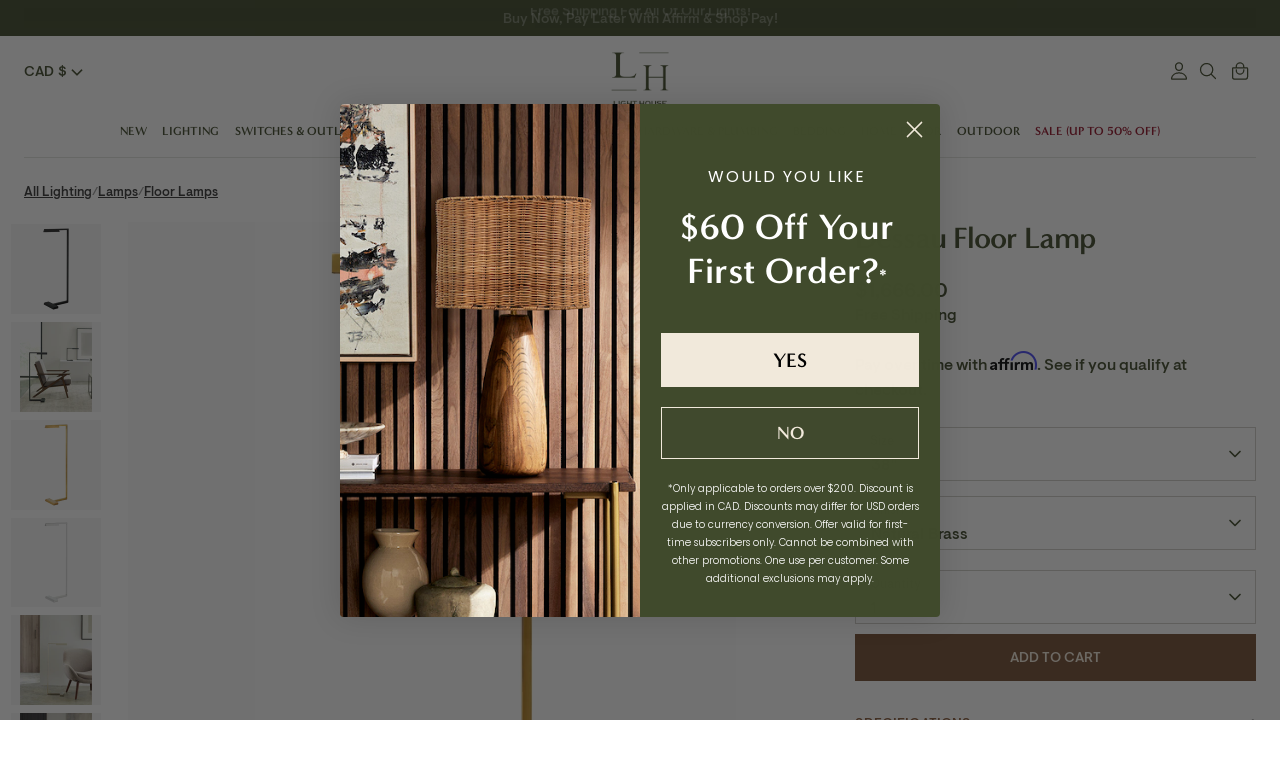

--- FILE ---
content_type: application/javascript
request_url: https://cdn.intelligems.io/9bfaf0c39a6e.js
body_size: 74809
content:
/*! For license information please see bundle_main.js.LICENSE.txt */
(()=>{var __webpack_modules__={41685:(e,t,n)=>{"use strict";n.d(t,{A:()=>r,I:()=>o});var i=n(56140);const r={IG_ID_KEY:"ig-id",IG_FV_KEY:"ig-fv",IG_TOKEN_KEY:"ig-auth-token",IG_PAGE_VIEW_COUNT_KEY:"ig-pv",ID_SIZE:36,ID_PREFIX:"ig",ID_SPACER:"_",ID_COOKIE_DAYS_TO_LIVE:365,DEBUG:"dev"===(0,i.q9)("NODE_ENV",void 0)||"development"===(0,i.q9)("NODE_ENV",void 0)||!1,INTELLIGEMS_TRACK_ENDPOINT:(0,i.q9)("API_URL",void 0)?`${(0,i.q9)("API_URL",void 0)}/v3/track`:"https://api.intelligems.io/v3/track",KLAVIYO_IDS_COOKIE:"ig-klaviyo-ids",GEO_LOCATION_COOKIE:"ig-location"},o={PREVIEW_KEY:"ig-preview",INTEGRATION_KEY:"ig-integration",OPT_KEY:"ig-opt",SS_KEY:"ig-ss",SKIP_REDIRECT_KEY:"ig-skip-redirect",BUILDER_KEY:"ig-builder",BUILDER_MODE_KEY:"ig-builder-mode",WARNINGS_KEY:"ig-warnings",PREVIEW_ALL_TRAFFIC_KEY:"ig-preview-traffic",SESSION_CONFIG_KEY:"ig-config",CHANGES_KEY:"ig-changes",CAMPAIGN_QUERY_PARAM_KEY:"ig-campaign",GEO_LOCATION_COOKIE:"ig-location",KLAVIYO_IDS_COOKIE:"ig-klaviyo-ids",BUILDER_CONTAINER:"ig-container"}},53305:(e,t,n)=>{"use strict";n.d(t,{OB:()=>f,ON:()=>d,XV:()=>c,rM:()=>u,yC:()=>l});var i=n(22137),r=n(68550),o=n.n(r),a=n(41685),s=n(64042);function c(){return window?.Flow?.shopify?.cart?.shopifyCart?.cartData?.attributes?.geo_currency||i.A.get("coin-currency")||JSON.parse(i.A.get("GlobalE_Data")||"{}").currencyCode||window?.Shopify?.currency?.active||i.A.get("cart_currency")||!1}const d=o()(c,(0,s.i)(5),{leading:!0});function u(e){return(e&&new Intl.Locale(navigator.language).region||window?.Shopify?.country||i.A.get("localization"))?.toUpperCase()||!1}const l=o()(u,(0,s.i)(5),{leading:!0}),f=o()((function(){return Number(i.A.get(a.A.IG_PAGE_VIEW_COUNT_KEY)||"0")}),(0,s.i)(50),{leading:!0})},12290:(__unused_webpack_module,__webpack_exports__,__webpack_require__)=>{"use strict";__webpack_require__.d(__webpack_exports__,{U:()=>displayAudienceFilters,UI:()=>ExperienceDirective,e3:()=>isExcludedByMarket,yj:()=>determineAudienceConditionMatch});var _experiences__WEBPACK_IMPORTED_MODULE_5__=__webpack_require__(79781),_currency__WEBPACK_IMPORTED_MODULE_0__=__webpack_require__(53305),_ig_memoize__WEBPACK_IMPORTED_MODULE_3__=__webpack_require__(35779),_managers_ig_id__WEBPACK_IMPORTED_MODULE_6__=__webpack_require__(4980),_managers_traffic_sources__WEBPACK_IMPORTED_MODULE_4__=__webpack_require__(55194),_redirectUtils__WEBPACK_IMPORTED_MODULE_1__=__webpack_require__(42629),_utils__WEBPACK_IMPORTED_MODULE_2__=__webpack_require__(89381);const ExperienceDirective={EXCLUDED:"_EXCLUDED",UNASSIGNED:"_UNASSIGNED",PERMA_EXCLUDED:"_PERMA_EXCLUDED"};function isExcludedByMarket(e,t,n){if(!e)return{expected:"",issue:"",found:!1};if(e.excludeCurrency.exclude){const t=(0,_currency__WEBPACK_IMPORTED_MODULE_0__.ON)()||!1;if(t&&e?.excludeCurrency.currency&&!e?.excludeCurrency.currency.split(",").includes(t))return{expected:e.excludeCurrency.currency,issue:"currency",found:t}}const i=n?.country||(0,_currency__WEBPACK_IMPORTED_MODULE_0__.yC)(t),r=e?.excludeCurrency?.country?.split(","),o=!e.filters.find((e=>e.expression?.find((e=>"country"===e.query?.type))));return i&&r&&e?.excludeCurrency.country&&!r.includes(i)&&o?{expected:r.join(","),issue:"country",found:i}:{expected:"",issue:"",found:!1}}function displayAudienceExpression(e){const t=[];for(const n of e)if(n.operator){const e=t.pop(),i=t.pop();t.push(`${i} (${n.operator}) ${e}`)}else if(n.query){let e="";"device"===n.query.type?e=`device is ${n.query.value}`:"visitor"===n.query.type?e=`visitor is ${n.query.value}`:"utm"===n.query.type?e=`utm ${n.query.filter} ${n.query.key} ${n.query.value}`:"url"===n.query.type?e=`url ${n.query.filter} ${n.query.key} ${n.query.value}`:"jsExpression"===n.query.type?e=`js expression ${n.query.filter} ${n.query.value}`:"trafficSource"===n.query.type?e=`traffic source ${n.query.filter} ${n.query.value}`:"country"===n.query.type?e=`country ${n.query.filter} ${n.query.value}`:"referrer"===n.query.type?e=`referrer ${n.query.filter} ${n.query.value}`:"cookie"===n.query.type?e=`cookie ${n.query.filter} ${n.query.key} ${n.query.value}`:"landingPage"===n.query.type&&(e=`landing page ${n.query.filter} ${n.query.value}`),t.push(e)}return"("+t.join(", ")+")"}function displayAudienceFilters(e){const t=e.expression;if(t)return displayAudienceExpression(t)}function determineAudienceMatchByExpression(e,t,n){const i=[],r=[];for(const o of t)if(o.operator){const e=i.pop(),t=i.pop();if("and"===o.operator)i.push(!!t&&!!e);else{if("or"!==o.operator)throw new Error("Invalid operator");i.push(!!t||!!e)}}else if(o.query){let t={matched:!1,by:"query type not available"};"device"===o.query.type?t=determineNodeDeviceConditionMatch(o.query):"visitor"===o.query.type?t=determineNodeVisitorConditionMatch(o.query):"utm"===o.query.type||"url"===o.query.type?t=determineNodeTrafficConfigQueryParamMatch(e,o.query):"jsExpression"===o.query.type?t=determineNodeTrafficConfigJsExpression(o.query):"trafficSource"===o.query.type?t=determineNodeTrafficSourceMatch(o.query):"country"===o.query.type?t=determineNodeCountryMatch(o.query,n):"referrer"===o.query.type?t=determineNodeReferrerMatch(o.query):"cookie"===o.query.type?t=determineNodeCookieMatch(o.query):"landingPage"===o.query.type&&(t=determineNodeLandingPageMatch(o.query)),i.push(t.matched),r.push(`${t.matched?"matched":"did not match"} ${t.by}`)}return{matched:i[0],by:r.join(", ")}}function determineAudienceConditionMatch(e,t,n){const i=t.expression;return i?determineAudienceMatchByExpression(e,i,n):{matched:!1,by:"no expression found"}}function determineNodeLandingPageMatch(e){if(document.referrer.includes(window.location.host))return{matched:!1,by:"page not first visited in session."};const t=new URL(window.location.href),n=(0,_redirectUtils__WEBPACK_IMPORTED_MODULE_1__.VX)(t),i=(0,_redirectUtils__WEBPACK_IMPORTED_MODULE_1__.K4)((0,_redirectUtils__WEBPACK_IMPORTED_MODULE_1__.I4)((0,_redirectUtils__WEBPACK_IMPORTED_MODULE_1__.Q9)(e.value.toLowerCase())));return(0,_utils__WEBPACK_IMPORTED_MODULE_2__.X1)({node:{...e,value:"regex"===e.filter||"contains"===e.filter||"endsWith"===e.filter?e.value:i},actual:n})}function determineNodeCookieMatch(e){const t=(0,_ig_memoize__WEBPACK_IMPORTED_MODULE_3__.UN)(e.key)||"";return(0,_utils__WEBPACK_IMPORTED_MODULE_2__.X1)({node:e,actual:t})}function determineNodeReferrerMatch(e){const t=document.referrer,n=e.value.toLowerCase();return(0,_utils__WEBPACK_IMPORTED_MODULE_2__.X1)({node:{...e,value:n},actual:t})}function determineNodeCountryMatch(e,t){const n=t?.country||(0,_currency__WEBPACK_IMPORTED_MODULE_0__.yC)();if(!n)return{matched:!1,by:"by the country you are in"};const i=e.value.toLowerCase(),r=n.toLowerCase();return"equals"===e.filter?{matched:r.includes(i),by:`by the country containing '${i.toUpperCase()}'`}:{matched:!r.includes(i),by:`by the country containing '${i.toUpperCase()}'`}}function determineNodeTrafficSourceMatch(e){const t=(new _managers_traffic_sources__WEBPACK_IMPORTED_MODULE_4__.Cc).getTrafficSources(),n=e.value;let i;if("any"===n)i={matched:!0,by:"by allowing any traffic source"};else if("All Social"===n)i={matched:t.includes("Organic Social")||t.includes("Paid Social"),by:`by the traffic source '${n}'`};else if("doesNotEqual"===e.filter){if(t.includes(n))return{matched:!1,by:`the traffic source equals '${n}'`};i={matched:!0,by:`the traffic source does not equal '${n}'`}}else i={matched:t.includes(n),by:`by the traffic source '${n}'`};return i}function determineNodeTrafficConfigQueryParamMatch(e,t){let n=e.get(t.key);if("isNull"===t.filter&&!n)return{matched:!0,by:`because the '${t.key}' query param is missing`};if(n||(n=""),"igTg"===t.key)return{matched:!0,by:"by the igTg query param"};try{n=decodeURIComponent(n).toLowerCase()}catch{n=n.toLowerCase()}const i=new URLSearchParams("param="+t.value).get("param")?.toLowerCase()||decodeURIComponent(String(t.value)).toLowerCase();return(0,_utils__WEBPACK_IMPORTED_MODULE_2__.X1)({actual:n,node:{...t,value:i}})}function determineNodeDeviceConditionMatch(e){const t=(0,_experiences__WEBPACK_IMPORTED_MODULE_5__.Z)();return t?{matched:e.value===t,by:"by the device you are using"}:{matched:!1,by:"device not yet determined"}}function determineNodeTrafficConfigJsExpression(node){let expression=!1;try{expression=Boolean(eval(node.value))}catch{console.error(`[Intelligems] Could not evaluate the targeting expression: ${node.value}`)}return{matched:expression,by:"because the JavaScript expression returned true"}}function determineNodeVisitorConditionMatch(e){return"any"===e.value?{matched:!0,by:"by allowing new and returning visitors"}:void 0===_managers_ig_id__WEBPACK_IMPORTED_MODULE_6__.j.__isFirstVisit?{matched:!1,by:"undetermined new visitor status"}:"new"===e.value&&_managers_ig_id__WEBPACK_IMPORTED_MODULE_6__.j.__isFirstVisit?{matched:!0,by:"by being a new visitor"}:"new"!==e.value||_managers_ig_id__WEBPACK_IMPORTED_MODULE_6__.j.__isFirstVisit?"returning"!==e.value||_managers_ig_id__WEBPACK_IMPORTED_MODULE_6__.j.__isFirstVisit?{matched:!1,by:"not being a returning visitor"}:{matched:!0,by:"by being a returning visitor"}:{matched:!1,by:"not being a new visitor"}}},35779:(e,t,n)=>{"use strict";n.d(t,{BK:()=>y,Dr:()=>l,Oq:()=>_,UN:()=>h,UY:()=>d,eA:()=>u,fA:()=>c,jo:()=>s,zG:()=>m});var i=n(22137);const r=new Map,o=!1;function a(e){return r.has(e)||r.set(e,new Map),r.get(e)}function s(e,t){return new Proxy(e,{apply(n,i,r){const s=a(e),c=t?r.map(((e,n)=>t[n](e))):r,d=f(s,c);if(d.value!==f.CACHE_MISS)return o&&console.log(`[IG MEMOIZE]\t Cache Hit: ${JSON.stringify(n.name)}, ${JSON.stringify(c)} = ${JSON.stringify(d.value)}`),d.value;const u=n.apply(i,r);return d.node.set(c[c.length-1],u),o&&console.log(`[IG MEMOIZE]\t Cache Set: ${JSON.stringify(n.name)}, ${JSON.stringify(c)} = ${JSON.stringify(u)}`),u},get:(t,n,i)=>"cache"===n?a(e):Reflect.get(t,n,i)})}function c(e,t){r.has(e)&&function(e,t){let n=e;0===t.length&&(t=[void 0]);for(let e=0;e<t.length;e++){const i=t[e];if(n.has(i)){if(e===t.length-1)return void n.delete(i);n=n.get(i)}}}(r.get(e),t||[])}function d(e,t,n){const i=f(a(e),t);i.node.set(i.key,n)}function u(e){r.has(e)&&r.delete(e)}function l(e,t){return new Proxy(e,{async apply(n,i,r){const s=a(e),c=t?r.map(((e,n)=>t[n](e))):r,d=f(s,c);if(d.value!==f.CACHE_MISS)return o&&console.log(`[IG MEMOIZE]\t Cache Hit: ${JSON.stringify(n.name)}, ${JSON.stringify(c)} = ${JSON.stringify(d.value)}`),d.value;const u=await n.apply(i,r);return d.node.set(c[c.length-1],u),o&&console.log(`[IG MEMOIZE]\t Cache Set: ${JSON.stringify(n.name)}, ${JSON.stringify(c)} = ${JSON.stringify(u)}`),u},get:async(t,n,i)=>"cache"===n?a(e):Reflect.get(t,n,i)})}function f(e,t){let n=e;0===t.length&&(t=[void 0]);for(let e=0;e<t.length;e++){const i=t[e];if(n.has(i)){if(e===t.length-1)return{node:n,value:n.get(i),key:i};n=n.get(i)}else{if(e===t.length-1)return n.set(i,new Map),{node:n,value:f.CACHE_MISS,key:i};n.set(i,new Map),n=n.get(i)}}return{node:n,value:f.CACHE_MISS}}const p=Symbol("CACHE_MISS");f.CACHE_MISS=p;const g=new Map;function m(e,t,n){return function(...i){const r=function(){g.delete(n)};if(!g.has(n)){const o=e.apply(this,i);return g.set(n,o),setTimeout(r,t),o}return g.get(n)}}const h=e=>i.A.get(e);function _(e){return i.A.get(e)}const y=s(_)},4980:(e,t,n)=>{"use strict";n.d(t,{j:()=>c});var i=n(22137),r=n(56140),o=n(41685);const a={options:[],header:"undefined"==typeof window?[]:[window.navigator.platform,window.navigator.userAgent,window.navigator.appVersion,window.navigator.vendor,window.opera],dataos:[{name:"Windows Phone",value:"Windows Phone",version:"OS"},{name:"Windows",value:"Win",version:"NT"},{name:"iPhone",value:"iPhone",version:"OS"},{name:"iPad",value:"iPad",version:"OS"},{name:"Kindle",value:"Silk",version:"Silk"},{name:"Android",value:"Android",version:"Android"},{name:"PlayBook",value:"PlayBook",version:"OS"},{name:"BlackBerry",value:"BlackBerry",version:"/"},{name:"Macintosh",value:"Mac",version:"OS X"},{name:"Linux",value:"Linux",version:"rv"},{name:"Palm",value:"Palm",version:"PalmOS"}],databrowser:[{name:"Chrome",value:"Chrome",version:"Chrome"},{name:"Firefox",value:"Firefox",version:"Firefox"},{name:"Safari",value:"Safari",version:"Version"},{name:"Internet Explorer",value:"MSIE",version:"MSIE"},{name:"Opera",value:"Opera",version:"Opera"},{name:"BlackBerry",value:"CLDC",version:"CLDC"},{name:"Mozilla",value:"Mozilla",version:"Mozilla"}],init(){const e=this.header.join(" ");return{os:this.matchItem(e,this.dataos),browser:this.matchItem(e,this.databrowser),agent:e,useragent:navigator.userAgent}},matchItem(e,t){let n,i,r,o,a,s=0,c=0;for(s=0;s<t.length;s+=1)if(n=new RegExp(t[s].value,"i"),r=n.test(e),r){if(i=new RegExp(t[s].version+"[- /:;]([\\d._]+)","i"),o=e.match(i),a="",o&&o[1]&&(o=o[1]),o)for(o=o.split(/[._]+/),c=0;c<o.length;c+=1)a+=0===c?o[c]+".":o[c];else a="0";return{name:t[s].name,version:parseFloat(a)}}return{name:"unknown",version:0}}};function s(){const e=()=>Math.floor(65536*(1+Math.random())).toString(16).substring(1);return e()+e()+"-"+e()+"-4"+e().substr(0,3)+"-"+(4*Math.random()|8).toString(16)+e().substr(1,3)+"-"+e()+e()+e()}class c{constructor(){c._idSet=!1,c._isIdValid=!1}static _isFirstVisit(e){if(void 0!==c.__isFirstVisit)return c.__isFirstVisit;let t=i.A.get("ig-fv");return t||(t=(new Date).getTime().toString(),e.setFirstVisit(t)),this.__isFirstVisit=(new Date).getTime()-(0,r.GB)(t)<1e3*this.SECONDS_FOR_FIRST_VISIT_SESSION,this.__isFirstVisit}static validateId(e){if(!e)return!1;const t=e.split(o.A.ID_SPACER);return 2===t.length&&(t[0]===o.A.ID_PREFIX||/^[a-fA-F0-9]+$/g.test(t[1]))}static generateId(){return o.A.ID_PREFIX+o.A.ID_SPACER+[...Array(o.A.ID_SIZE)].map((()=>Math.floor(16*Math.random()).toString(16))).join("")}static get id(){throw Error("This method must be implemented in the child class")}static getIdForUnitTest(){return c.generateId()}static get idSet(){return c._idSet}static set idSet(e){c._idSet=e}static _getId(e,t){const n=new URL(window.location.href),i=n.searchParams.get("igId");if(i&&t.deleteIgId&&(n.searchParams.delete("igId"),history.replaceState({},"",n.href)),!e||!this.validateId(e)||i&&i!==e){e=i&&i!==e?i:this.generateId();try{t.setId(e),this.idSet=!0,this._isIdValid=!0}catch(e){t.onError&&t.onError()}finally{t.onFinally&&t.onFinally(e)}}else this.idSet=!0,this._isIdValid=!0;return e}static _buildTrackBody(e){const{origin:t,hash:n,pathname:i,search:r,host:o}=window.location,c=a.init();let d=-1;try{d=window.performance.now()}catch(e){}const u=e.documentReferrer??document.referrer;let l;try{const e=new URL(u);l={origin:e.origin,host:e.host,pathname:e.pathname,search:e.search,hash:e.hash,queryParams:Object.fromEntries(new URLSearchParams(e.search))}}catch(e){}return{Detail:{eventType:e.eventType??"page_view",userId:this._id,variants:e.newVariation?[]:e.variants,newVariation:e.newVariation,version:e.version,buildId:e.buildId,initBuildId:e.initBuildId,preview:e.preview??!1,eventTimestamp:(new Date).toISOString(),performanceNow:d,referrer:u,parsedReferrer:l,storeName:e.storeName,cartToken:e.cartOrCheckoutToken,location:{origin:t,host:o,pathname:e.pathnameOverride??i,search:r,hash:n,queryParams:Object.fromEntries(new URLSearchParams(r))},geoLocation:e.geoLocation,device:c,themeId:e.themeId,pageView:e.pageView,firstVisitTs:e.firstVisitTs&&parseInt(e.firstVisitTs)||void 0,isFirstVisit:e.isFirstVisit,isGoogleBot:e.isGoogleBot,currency:e.currency,country:e.country,viewedProductPrices:e.viewedProductPrices,pageViewId:e.isHeadless?s():this.PAGE_VIEW_UUID,redirect:e.redirect&&Object.keys(e.redirect).length?{redirectedFrom:e.redirect.redirectedFrom,redirectedTo:e.redirect.redirectedTo,isEmpty:e.redirect.isEmpty,variationId:e.redirect.variationId}:void 0,sentDuring:e.sentDuring,customEvent:e.customEvent,orgId:e.orgId}}}static async _track(e){const t=JSON.stringify(e.body);return navigator.sendBeacon&&e.useBeacon?(0,r.Rz)(o.A.INTELLIGEMS_TRACK_ENDPOINT,e.body):await fetch(o.A.INTELLIGEMS_TRACK_ENDPOINT,{method:"POST",body:t,keepalive:!0}),t}static sendGaEvent(e){fetch(`${(0,r.q9)("API_URL",void 0)}/v2/integrations/google/ga/track`,{method:"POST",body:JSON.stringify(e),headers:{"Content-Type":"application/json"}})}static postExperienceImpressions(e,t){for(const n of t.gaVariationNames){const i={exp_variant_string:n};t.measurementId&&(i.send_to=t.measurementId),e(i)}}static trackGa4ClientSide(e){try{this.postExperienceImpressions((e=>{window.gtag("event","experience_impression",e)}),e)}catch(t){e.logger.logWithFunction("Info",`${this.constructor.name}/pushToDataLayer`,"Google Analytics Gtag Failed")}}static trackGa4ServerSide(e){try{const t=e.variationIds.map((e=>(0,r.m_)(e).slice(0,7))),n=(0,r.$B)(t,4).slice(0,4).reduce(((e,t,n)=>(0===n?e.ig_test_groups={value:t.join(",")}:e[`ig_test_groups_${n+1}`]={value:t.join(",")},e)),{});t.length&&this.sendGaEvent({clientId:e.clientId,measurementId:e.measurementId,orgId:e.orgId,userProperties:n})}catch(t){e.logger.logWithFunction("Info",`${this.constructor.name}/pushToDataLayer`,"Google Analytics Gtag Failed")}}static async trackGa4UsingDataLayer(e){try{c.postExperienceImpressions((e=>{window.dataLayer=window.dataLayer||[],window.dataLayer.push({event:"experience_impression",...e})}),e)}catch(t){e.logger.logWithFunction("Info",`${this.constructor.name}/pushToDataLayer`,"Google Analytics Gtag Failed")}}static async trackGa4(e,t,n){let o,a=0,s=!1;for(0===a&&(window.dataLayer=window.dataLayer||[],window.dataLayer.push({event:"dl_intelligems_script_loaded"}));!s&&a<=80;){if(0===a){const e=i.A.get("_ga");e&&(n.logWithFunction("Info",`${this.constructor.name}/trackGa4`,"Google Analytics Client ID Found in Cookies"),o=e.substring(6))}else"function"==typeof window.gtag&&n.logWithFunction("Info",`${this.constructor.name}/trackGa4`,"Gtag Found");"function"!=typeof window.gtag||s||(this.trackGa4ClientSide({gaVariationNames:t,logger:n,measurementId:e}),s=!0),a++,await(0,r.yy)(250)}}}c._id=void 0,c._idSet=void 0,c._isIdValid=void 0,c.__isFirstVisit=void 0,c.SECONDS_FOR_FIRST_VISIT_SESSION=1800,c.PAGE_VIEW_UUID=s()},55194:(e,t,n)=>{"use strict";n.d(t,{Cc:()=>u});const i=["Google Shopping","IGShopping","aax-us-east.amazon-adsystem.com","aax.amazon-adsystem.com","alibaba","alibaba.com","amazon","amazon.co.uk","amazon.com","apps.shopify.com","checkout.shopify.com","checkout.stripe.com","cr.shopping.naver.com","cr2.shopping.naver.com","ebay","ebay.co.uk","ebay.com","ebay.com.au","ebay.de","etsy","etsy.com","m.alibaba.com","m.shopping.naver.com","mercadolibre","mercadolibre.com","mercadolibre.com.ar","mercadolibre.com.mx","message.alibaba.com","msearch.shopping.naver.com","nl.shopping.net","no.shopping.net","offer.alibaba.com","one.walmart.com","order.shopping.yahoo.co.jp","partners.shopify.com","s3.amazonaws.com","se.shopping.net","shop.app","shopify","shopify.com","shopping.naver.com","shopping.yahoo.co.jp","shopping.yahoo.com","shopzilla","shopzilla.com","simplycodes.com","store.shopping.yahoo.co.jp","stripe","stripe.com","uk.shopping.net","walmart","walmart.com"],r=["43things","43things.com","51.com","5ch.net","Hatena","ImageShack","academia.edu","activerain","activerain.com","activeworlds","activeworlds.com","addthis","addthis.com","airg.ca","allnurses.com","allrecipes.com","alumniclass","alumniclass.com","ameba.jp","ameblo.jp","americantowns","americantowns.com","amp.reddit.com","ancestry.com","anobii","anobii.com","answerbag","answerbag.com","answers.yahoo.com","aolanswers","aolanswers.com","apps.facebook.com","ar.pinterest.com","artstation.com","askubuntu","askubuntu.com","asmallworld.com","athlinks","athlinks.com","away.vk.com","awe.sm","b.hatena.ne.jp","baby-gaga","baby-gaga.com","babyblog.ru","badoo","badoo.com","bebo","bebo.com","beforeitsnews","beforeitsnews.com","bharatstudent","bharatstudent.com","biip.no","biswap.org","bit.ly","blackcareernetwork.com","blackplanet","blackplanet.com","blip.fm","blog.com","blog.feedspot.com","blog.goo.ne.jp","blog.naver.com","blog.yahoo.co.jp","blogg.no","bloggang.com","blogger","blogger.com","blogher","blogher.com","bloglines","bloglines.com","blogs.com","blogsome","blogsome.com","blogspot","blogspot.com","blogster","blogster.com","blurtit","blurtit.com","bookmarks.yahoo.co.jp","bookmarks.yahoo.com","br.pinterest.com","brightkite","brightkite.com","brizzly","brizzly.com","business.facebook.com","buzzfeed","buzzfeed.com","buzznet","buzznet.com","cafe.naver.com","cafemom","cafemom.com","camospace","camospace.com","canalblog.com","care.com","care2","care2.com","caringbridge.org","catster","catster.com","cbnt.io","cellufun","cellufun.com","centerblog.net","chat.zalo.me","chegg.com","chicagonow","chicagonow.com","chiebukuro.yahoo.co.jp","classmates","classmates.com","classquest","classquest.com","co.pinterest.com","cocolog-nifty","cocolog-nifty.com","copainsdavant.linternaute.com","couchsurfing.org","cozycot","cozycot.com","cross.tv","crunchyroll","crunchyroll.com","cyworld","cyworld.com","cz.pinterest.com","d.hatena.ne.jp","dailystrength.org","deluxe.com","deviantart","deviantart.com","dianping","dianping.com","digg","digg.com","diigo","diigo.com","discover.hubpages.com","disqus","disqus.com","dogster","dogster.com","dol2day","dol2day.com","doostang","doostang.com","dopplr","dopplr.com","douban","douban.com","draft.blogger.com","draugiem.lv","drugs-forum","drugs-forum.com","dzone","dzone.com","edublogs.org","elftown","elftown.com","epicurious.com","everforo.com","exblog.jp","extole","extole.com","facebook","facebook.com","faceparty","faceparty.com","fandom.com","fanpop","fanpop.com","fark","fark.com","fb","fb.me","fc2","fc2.com","feedspot","feministing","feministing.com","filmaffinity","filmaffinity.com","flickr","flickr.com","flipboard","flipboard.com","folkdirect","folkdirect.com","foodservice","foodservice.com","forums.androidcentral.com","forums.crackberry.com","forums.imore.com","forums.nexopia.com","forums.webosnation.com","forums.wpcentral.com","fotki","fotki.com","fotolog","fotolog.com","foursquare","foursquare.com","free.facebook.com","friendfeed","friendfeed.com","fruehstueckstreff.org","fubar","fubar.com","gaiaonline","gaiaonline.com","gamerdna","gamerdna.com","gather.com","geni.com","getpocket.com","glassboard","glassboard.com","glassdoor","glassdoor.com","godtube","godtube.com","goldenline.pl","goldstar","goldstar.com","goo.gl","gooblog","goodreads","goodreads.com","google+","googlegroups.com","googleplus","govloop","govloop.com","gowalla","gowalla.com","gree.jp","groups.google.com","gulli.com","gutefrage.net","habbo","habbo.com","hi5","hi5.com","hootsuite","hootsuite.com","houzz","houzz.com","hoverspot","hoverspot.com","hr.com","hu.pinterest.com","hubculture","hubculture.com","hubpages.com","hyves.net","hyves.nl","ibibo","ibibo.com","id.pinterest.com","identi.ca","ig","imageshack.com","imageshack.us","imvu","imvu.com","in.pinterest.com","insanejournal","insanejournal.com","instagram","instagram.com","instapaper","instapaper.com","internations.org","interpals.net","intherooms","intherooms.com","irc-galleria.net","is.gd","italki","italki.com","jammerdirect","jammerdirect.com","jappy.com","jappy.de","kaboodle.com","kakao","kakao.com","kakaocorp.com","kaneva","kaneva.com","kin.naver.com","l.facebook.com","l.instagram.com","l.messenger.com","last.fm","librarything","librarything.com","lifestream.aol.com","line","line.me","linkedin","linkedin.com","listal","listal.com","listography","listography.com","livedoor.com","livedoorblog","livejournal","livejournal.com","lm.facebook.com","lnkd.in","m.blog.naver.com","m.cafe.naver.com","m.facebook.com","m.kin.naver.com","m.vk.com","m.yelp.com","mbga.jp","medium.com","meetin.org","meetup","meetup.com","meinvz.net","meneame.net","menuism.com","messages.google.com","messages.yahoo.co.jp","messenger","messenger.com","mix.com","mixi.jp","mobile.facebook.com","mocospace","mocospace.com","mouthshut","mouthshut.com","movabletype","movabletype.com","mubi","mubi.com","my.opera.com","myanimelist.net","myheritage","myheritage.com","mylife","mylife.com","mymodernmet","mymodernmet.com","myspace","myspace.com","netvibes","netvibes.com","news.ycombinator.com","newsshowcase","nexopia","ngopost.org","niconico","nicovideo.jp","nightlifelink","nightlifelink.com","ning","ning.com","nl.pinterest.com","odnoklassniki.ru","odnoklassniki.ua","okwave.jp","old.reddit.com","oneworldgroup.org","onstartups","onstartups.com","opendiary","opendiary.com","oshiete.goo.ne.jp","out.reddit.com","over-blog.com","overblog.com","paper.li","partyflock.nl","photobucket","photobucket.com","pinboard","pinboard.in","pingsta","pingsta.com","pinterest","pinterest.at","pinterest.ca","pinterest.ch","pinterest.cl","pinterest.co.kr","pinterest.co.uk","pinterest.com","pinterest.com.au","pinterest.com.mx","pinterest.de","pinterest.es","pinterest.fr","pinterest.it","pinterest.jp","pinterest.nz","pinterest.ph","pinterest.pt","pinterest.ru","pinterest.se","pixiv.net","pl.pinterest.com","playahead.se","plurk","plurk.com","plus.google.com","plus.url.google.com","pocket.co","posterous","posterous.com","pro.homeadvisor.com","pulse.yahoo.com","qapacity","qapacity.com","quechup","quechup.com","quora","quora.com","qzone.qq.com","ravelry","ravelry.com","reddit","reddit.com","redux","redux.com","renren","renren.com","researchgate.net","reunion","reunion.com","reverbnation","reverbnation.com","rtl.de","ryze","ryze.com","salespider","salespider.com","scoop.it","screenrant","screenrant.com","scribd","scribd.com","scvngr","scvngr.com","secondlife","secondlife.com","serverfault","serverfault.com","shareit","sharethis","sharethis.com","shvoong.com","sites.google.com","skype","skyrock","skyrock.com","slashdot.org","slideshare.net","smartnews.com","snapchat","snapchat.com","social","sociallife.com.br","socialvibe","socialvibe.com","spaces.live.com","spoke","spoke.com","spruz","spruz.com","ssense.com","stackapps","stackapps.com","stackexchange","stackexchange.com","stackoverflow","stackoverflow.com","stardoll.com","stickam","stickam.com","studivz.net","suomi24.fi","superuser","superuser.com","sweeva","sweeva.com","t.co","t.me","tagged","tagged.com","taggedmail","taggedmail.com","talkbiznow","talkbiznow.com","taringa.net","techmeme","techmeme.com","tencent","tencent.com","tiktok","tiktok.com","tinyurl","tinyurl.com","toolbox","toolbox.com","touch.facebook.com","tr.pinterest.com","travellerspoint","travellerspoint.com","tripadvisor","tripadvisor.com","trombi","trombi.com","trustpilot","tudou","tudou.com","tuenti","tuenti.com","tumblr","tumblr.com","tweetdeck","tweetdeck.com","twitter","twitter.com","twoo.com","typepad","typepad.com","unblog.fr","urbanspoon.com","ushareit.com","ushi.cn","vampirefreaks","vampirefreaks.com","vampirerave","vampirerave.com","vg.no","video.ibm.com","vk.com","vkontakte.ru","wakoopa","wakoopa.com","wattpad","wattpad.com","web.facebook.com","web.skype.com","webshots","webshots.com","wechat","wechat.com","weebly","weebly.com","weibo","weibo.com","wer-weiss-was.de","weread","weread.com","whatsapp","whatsapp.com","wiki.answers.com","wikihow.com","wikitravel.org","woot.com","wordpress","wordpress.com","wordpress.org","xanga","xanga.com","xing","xing.com","yahoo-mbga.jp","yammer","yammer.com","yelp","yelp.co.uk","yelp.com","youroom.in","za.pinterest.com","zalo","zoo.gr","zooppa","zooppa.com"],o=["360.cn","alice","aol","ar.search.yahoo.com","ask","at.search.yahoo.com","au.search.yahoo.com","auone","avg","babylon","baidu","biglobe","biglobe.co.jp","biglobe.ne.jp","bing","br.search.yahoo.com","ca.search.yahoo.com","centrum.cz","ch.search.yahoo.com","cl.search.yahoo.com","cn.bing.com","bing.com","cnn","co.search.yahoo.com","comcast","conduit","daum","daum.net","de.search.yahoo.com","dk.search.yahoo.com","dogpile","dogpile.com","duckduckgo","ecosia.org","email.seznam.cz","eniro","es.search.yahoo.com","espanol.search.yahoo.com","exalead.com","excite.com","fi.search.yahoo.com","firmy.cz","fr.search.yahoo.com","globo","go.mail.ru","google","google.com","google-play","hk.search.yahoo.com","id.search.yahoo.com","in.search.yahoo.com","incredimail","it.search.yahoo.com","kvasir","lens.google.com","lite.qwant.com","lycos","m.baidu.com","m.naver.com","m.search.naver.com","m.sogou.com","mail.rambler.ru","mail.yandex.ru","malaysia.search.yahoo.com","msn","msn.com","mx.search.yahoo.com","najdi","naver","naver.com","news.google.com","nl.search.yahoo.com","no.search.yahoo.com","ntp.msn.com","nz.search.yahoo.com","onet","onet.pl","pe.search.yahoo.com","ph.search.yahoo.com","pl.search.yahoo.com","play.google.com","qwant","qwant.com","rakuten","rakuten.co.jp","rambler","rambler.ru","se.search.yahoo.com","search-results","search.aol.co.uk","search.aol.com","search.google.com","search.smt.docomo.ne.jp","search.ukr.net","secureurl.ukr.net","seznam","seznam.cz","sg.search.yahoo.com","so.com","sogou","sogou.com","sp-web.search.auone.jp","startsiden","startsiden.no","suche.aol.de","terra","th.search.yahoo.com","tr.search.yahoo.com","tut.by","tw.search.yahoo.com","uk.search.yahoo.com","ukr","us.search.yahoo.com","virgilio","vn.search.yahoo.com","wap.sogou.com","webmaster.yandex.ru","websearch.rakuten.co.jp","yahoo","yahoo.co.jp","yahoo.com","yandex","yandex.by","yandex.com","yandex.com.tr","yandex.fr","yandex.kz","yandex.ru","yandex.ua","yandex.uz","zen.yandex.ru"],a=["blog.twitch.tv","crackle","crackle.com","curiositystream","curiositystream.com","d.tube","dailymotion","dailymotion.com","dashboard.twitch.tv","disneyplus","disneyplus.com","fast.wistia.net","help.hulu.com","help.netflix.com","hulu","hulu.com","id.twitch.tv","iq.com","iqiyi","iqiyi.com","jobs.netflix.com","justin.tv","m.twitch.tv","m.youtube.com","music.youtube.com","netflix","netflix.com","player.twitch.tv","player.vimeo.com","ted","ted.com","twitch","twitch.tv","utreon","utreon.com","veoh","veoh.com","viadeo.journaldunet.com","vimeo","vimeo.com","wistia","wistia.com","youku","youku.com","youtube","youtube.com"],s=new RegExp("^(.*(([^a-df-z]|^)shop|shopping).*)$"),c=new RegExp("^(.*cp.*|ppc|retargeting|paid.*)$"),d=new RegExp("^(.*video.*)$");class u{constructor(){this.userAgent=void 0,this.referrer=void 0,this.utmSource=void 0,this.utmMedium=void 0,this.utmCampaign=void 0,this.gclid=void 0,this.gad_source=void 0,this.fbclid=void 0,this.inAppBrowser=void 0,this.isSocialBrowser=void 0,this.isUtmMediumDisplay=void 0,this.isUtmMediumSocial=void 0,this.isUtmMediumReferral=void 0,this.isShoppingReferrer=void 0,this.isSocialReferrer=void 0,this.isSearchReferrer=void 0,this.isVideoReferrer=void 0,this.userAgent=navigator.userAgent.toLowerCase(),this.referrer=document.referrer.length?new URL(document.referrer).hostname.replace("www.",""):"";const e=new URLSearchParams(window.location.search);this.utmSource=e.get("utm_source")?.toLowerCase()||"",this.utmMedium=e.get("utm_medium")?.toLowerCase()||"",this.utmCampaign=e.get("utm_campaign")?.toLowerCase()||"",this.gclid=e.get("gclid")?.toLowerCase()||"",this.gad_source=e.get("gad_source")?.toLowerCase()||"",this.fbclid=e.get("fbclid")?.toLowerCase()||"",this.userAgent.includes("instagram")?this.inAppBrowser="Instagram":this.userAgent.includes("fbav")||this.userAgent.includes("fban")?this.inAppBrowser="Facebook":this.userAgent.includes("musical_ly")?this.inAppBrowser="TikTok":this.inAppBrowser="",this.isSocialBrowser=["Facebook","Instagram"].includes(this.inAppBrowser),this.isUtmMediumDisplay=["display","banner","expandable","interstitial","cpm"].includes(this.utmMedium),this.isUtmMediumSocial=["social","social-network","social-media","sm","social network","social media"].includes(this.utmMedium),this.isUtmMediumReferral=["referral","app","link"].includes(this.utmMedium),this.isShoppingReferrer=i.includes(this.referrer)||i.includes(this.utmSource),this.isSocialReferrer=r.includes(this.referrer)||r.includes(this.utmSource),this.isSearchReferrer=o.includes(this.referrer)||o.includes(this.utmSource),this.isVideoReferrer=a.includes(this.referrer)||a.includes(this.utmSource)}getSocialAudiences(){const e=[];return this.referrer.includes("facebook")||"Facebook"===this.inAppBrowser||"facebook"===this.utmSource?e.push("Facebook"):this.referrer.includes("instagram")||"Instagram"===this.inAppBrowser||"instagram"===this.utmSource?e.push("Instagram"):this.referrer.includes("twitter")||"twitter"===this.utmSource?e.push("Twitter"):this.referrer.includes("tiktok")||"TikTok"===this.inAppBrowser||"tiktok"===this.utmSource?e.push("TikTok"):this.referrer.includes("google")||"google"===this.utmSource||this.gclid||this.gad_source?e.push("Google"):this.referrer.includes("youtube")||"youtube"===this.utmSource?e.push("Youtube"):"klaviyo"===this.utmSource?e.push("Klaviyo"):"attentive"===this.utmSource?e.push("Attentive"):"postscript"===this.utmSource?e.push("Postscript"):this.referrer.includes("linktr.ee")?e.push("Linktree"):this.referrer.length&&e.push("Other"),e}getCommonAudiences(){const e=[];return this.referrer||this.utmMedium?this.isShoppingReferrer||c.test(this.utmMedium)&&s.test(this.utmCampaign)?e.push("Paid Shopping"):this.isSearchReferrer&&c.test(this.utmMedium)||this.gclid||this.gad_source?e.push("Paid Search"):(this.isSocialReferrer||this.isSocialBrowser)&&c.test(this.utmMedium)||this.fbclid?e.push("Paid Social"):this.isVideoReferrer&&c.test(this.utmMedium)?e.push("Paid Video"):this.isUtmMediumDisplay?e.push("Display"):c.test(this.utmMedium)?e.push("Paid Other"):this.isShoppingReferrer||s.test(this.utmCampaign)?e.push("Organic Shopping"):this.isSocialReferrer||this.isSocialBrowser||this.isUtmMediumSocial?e.push("Organic Social"):this.isVideoReferrer||d.test(this.utmMedium)?e.push("Organic Video"):this.isSearchReferrer||"organic"===this.utmMedium?e.push("Organic Search"):this.isUtmMediumReferral?e.push("Referral"):"affiliate"===this.utmMedium?e.push("Affiliate"):"sms"===this.utmSource||"sms"===this.utmMedium||"text"===this.utmMedium?e.push("SMS"):(["email","e_mail","e-mail","e mail"].includes(this.utmMedium)||["email","e_mail","e-mail","e mail"].includes(this.utmSource))&&e.push("Email"):e.push("Direct"),e}getTrafficSources(){return[...this.getSocialAudiences(),...this.getCommonAudiences()]}}},42629:(e,t,n)=>{"use strict";n.d(t,{I4:()=>p,Ic:()=>f,K4:()=>g,Q9:()=>a,QU:()=>d,VX:()=>r,b4:()=>l,df:()=>s,kQ:()=>c,lf:()=>u});var i=n(22137);const r=e=>a(m(e.origin,e.pathname).toLowerCase()),o=e=>(e=e||"",decodeURIComponent(e)!==e),a=e=>{for(;o(e);)e=decodeURIComponent(e);return e},s=(e,t,n)=>{const i=n??"destinationUrl",r=e[i]&&!e[i]?.startsWith("/")?"/":"";if(e[i]?.includes("."))return p(`${e[i]}`);{const n=t??window.location.origin;return p(`${n}${r}${e[i]}`)}},c=(e,t)=>"matchesExactly"===e.filter||"none"===e.filter?r(t):s(e,void 0,"originUrl"),d=(e,t,n,o,a)=>{let c=((e,t,n,i,o)=>{const a=r(t);return new URL("partialReplacement"===e.redirectType&&e.find&&e.destinationUrl?a.replaceAll(e.find,e.destinationUrl):s(e,n,o))})(e,t,n,0,a);return c=((e,t,n)=>{for(const n of e.queryParams)t.searchParams.set(n.key,n.value),"discount"===n.key&&i.A.set("discount_code",n.value);const r=new URL(n??window.location.href);for(const[e,n]of r.searchParams.entries())t.searchParams.has(e)||t.searchParams.set(e,n);return t.hash=r.hash,t})(e,c,o),c},u=(e,t,n)=>{const i=((e,t)=>{const n=r(t);if("contains"===e.filter)return n.includes(e.originUrl);if("endsWith"===e.filter)return n.endsWith(e.originUrl);if("matchesRegex"!==e.filter){const i=p(a(s(e,void 0,"originUrl").toLowerCase()));if("localhost"===t.hostname){const e=new URL(window.location.href),t=new URL(i);return t.host=e.host,n.trim()===t.href.trim()}return n.trim()===i.trim()}try{return new RegExp(e.originUrl).test(n)}catch(e){return!1}})(t,n);return i&&(e[t.variationId]=[...e[t.variationId]||[],t]),e},l=e=>"partialReplacement"===e.redirectType?e&&null!==e.destinationUrl&&void 0!==e.destinationUrl&&!e.skip&&e.find:e&&null!==e.destinationUrl&&void 0!==e.destinationUrl&&!e.skip,f=e=>{let t=e.startsWith("/")?e.substring(1):e;return t=t.endsWith("/")?t.substring(0,t.length-1):t,t},p=e=>{let t=e.endsWith("/")?e.substring(0,e.length-1):e;return t=t.replace("www.",""),!t.includes("https://")&&t.includes("http://")&&(t=t.replace("http://","https://")),t},g=e=>{let t=e.startsWith("https://")?e:e.replace("http://","https://");return e.startsWith("https://")||(t="https://"+t),t},m=(e,t)=>{const n="/"===t?"":"/";return p(e)+n+f(t)}},81853:(e,t,n)=>{"use strict";n.d(t,{U:()=>a});var i,r=n(35779),o=n(39905);class a extends o.A{static _setObject(e){this.setItem(a.storageKey,JSON.stringify(e))}static _getAll(){return super._getAll()}static _get(e){return super._get(e)}}i=a,a.storageName="IgIgnore",a.storageKey="ig-ignored",a.getAll=(0,r.jo)(i._getAll.bind(i)),a.get=(0,r.jo)(i._get.bind(i))},79674:(e,t,n)=>{"use strict";n.d(t,{d:()=>o});var i,r=n(88538);class o{static getParams(){try{return new URLSearchParams(void 0!==typeof window&&window?.location?.search||"")}catch(e){return new URLSearchParams("")}}static mutateFunc(){void 0!==r&&"undefined"!=typeof window&&window.location.search!==o.previousSearch&&(o.debug&&console.log(`[IG Search Params]: Params changed from ${o.previousSearch} to ${window.location.search}`),o.previousSearch=window.location.search,o.params=new URLSearchParams(window.location.search))}static init(){o.getParams(),o.observer?.observe(document,{childList:!0,subtree:!0}),o.mutateFunc()}static getItem(e){return this.params.get(e)}}i=o,o.params=i.getParams(),o.previousSearch="",o.debug=!1,o.observer="undefined"!=typeof MutationObserver&&"undefined"!=typeof window?new MutationObserver((function(e){i.mutateFunc()})):void 0},35926:(e,t,n)=>{"use strict";function i(e){return i=Object.setPrototypeOf?Object.getPrototypeOf.bind():function(e){return e.__proto__||Object.getPrototypeOf(e)},i(e)}function r(){return r="undefined"!=typeof Reflect&&Reflect.get?Reflect.get.bind():function(e,t,n){var r=function(e,t){for(;!Object.prototype.hasOwnProperty.call(e,t)&&null!==(e=i(e)););return e}(e,t);if(r){var o=Object.getOwnPropertyDescriptor(r,t);return o.get?o.get.call(arguments.length<3?e:n):o.value}},r.apply(this,arguments)}n.d(t,{xe:()=>C,CY:()=>T,MO:()=>b});var o=n(14156),a=n.n(o),s=n(86243),c=n.n(s),d=n(22137),u=n(41685),l=n(35779);function f(e,t,n){if(!t.has(e))throw new TypeError("attempted to "+n+" private field on non-instance");return t.get(e)}function p(e,t){return function(e,t){return t.get?t.get.call(e):t.value}(e,f(e,t,"get"))}function g(e,t,n){return function(e,t,n){if(t.set)t.set.call(e,n);else{if(!t.writable)throw new TypeError("attempted to set read only private field");t.value=n}}(e,f(e,t,"set"),n),n}class m{constructor(){this.isSupported=void 0}checkIsSupported(){try{const e="__ig_storage_test__";return this.setItem(e,e),this.removeItem(e),!0}catch(e){return!1}}}function h(e,t,n){!function(e,t){if(t.has(e))throw new TypeError("Cannot initialize the same private elements twice on an object")}(e,t),t.set(e,n)}var _,y,E,v=new WeakMap,I=new WeakMap;class S extends m{constructor(e,t=365){super(),h(this,v,{writable:!0,value:"."+window.location.hostname}),h(this,I,{writable:!0,value:365}),e&&g(this,v,"."+e),t&&g(this,I,t),this.isSupported=!0}setItem(e,t){const n=d.A.set(e,t,{expires:p(this,I),domain:p(this,v)});return(0,l.UY)(l.Oq,[e],t),n}getItem(e){return(0,l.BK)(e)??null}removeItem(e){d.A.remove(e,{domain:p(this,v)}),(0,l.fA)(l.Oq,[e])}}class w extends m{constructor(){super(),this.isSupported=this.checkIsSupported()}setItem(e,t){if(this.isSupported)return localStorage.setItem(e,t)}getItem(e){return this.isSupported?localStorage.getItem(e):null}removeItem(e){if(this.isSupported)return localStorage.removeItem(e)}}class b{static setCookiesStorage(e,t){if(!this.cookieStorage)try{this.cookieStorage=new S(e,t)}catch(e){console.warn(e)}}static _getItem(e,t=!1){const n=this.storage.getItem(e)||null,i=this.cookieStorage?.getItem(e)||null;let r=null;return i&&n?r=JSON.stringify(a()(JSON.parse(n),JSON.parse(i))):i?r=i:n&&(r=n),r?(this.storage.setItem(e,r),this.cookieStorage?.setItem(e,r)):(this.storage.removeItem(e),this.cookieStorage?.removeItem(e)),t?r?JSON.parse(r):void 0:r||void 0}static _getLocalStorageItem(e,t=!1){const n=this.storage.getItem(e);return n?t?JSON.parse(n):n:null}static setLocalStorageItem(e,t){this.storage.setItem(e,t),(0,l.UY)(this._getLocalStorageItem,[e],t)}static removeItem(e){this.debug&&console.log(`[${this.storageName}] REMOVE "${e}"`),d.A.get("ig-vars"),this.storage.removeItem(e),this.cookieStorage?.removeItem(e),(0,l.fA)(this._getItem,[e])}static setItem(e,t){this.storage.setItem(e,t),this.cookieStorage?.setItem(e,t),(0,l.UY)(this._getItem,[e],t)}static getLargeItem(e,t=!1){let n=0,i="",r=this._getLocalStorageItem(e);if(r)i=r;else{r=this._getLocalStorageItem(`${e}-${n}`);do{null!==r&&(i+=r,n++,r=this._getLocalStorageItem(`${e}-${n}`))}while(null!==r)}return""!==i?t?JSON.parse(i):i:null}static removeLargeItem(e){this.removeItem(e);let t=0,n=this._getLocalStorageItem(`${e}-${t}`);do{null!==n&&(this.removeItem(`${e}-${t}`),t++,n=this._getLocalStorageItem(`${e}-${t}`))}while(null!==n)}static setLargeItem(e,t){if(t.length>=this.largeItemLength){const n=c()(t,{size:this.largeItemLength,unicodeAware:!1});let i=0;for(const t of n)this.setLocalStorageItem(`${e}-${i}`,t),i++}else this.setLocalStorageItem(e,t)}static removeIgConfig(){return this.removeLargeItem(u.I.SESSION_CONFIG_KEY)}static getIgConfig(){return this.getLargeItem(u.I.SESSION_CONFIG_KEY,!0)}static setIgConfig(e){return this.setLargeItem(u.I.SESSION_CONFIG_KEY,JSON.stringify(e))}}_=b,b.largeItemLength=25e5,b.storage=new w,b.cookieStorage=void 0,b.debug=!1,b.storageName="IgLocalStorage",b.getItem=(0,l.jo)(_._getItem);class C extends b{}y=C,C.storage=new w,C.storageName="IgLocalStorage",C.getItem=(0,l.jo)(r(i(y),"_getItem",y));class T extends b{}E=T,T.storage=new class extends m{constructor(){super(),this.isSupported=this.checkIsSupported()}setItem(e,t){if(this.isSupported)return sessionStorage.setItem(e,t)}getItem(e){return this.isSupported?sessionStorage.getItem(e):null}removeItem(e){if(this.isSupported)return sessionStorage.removeItem(e)}},T.storageName="IgSessionStorage",T.getItem=(0,l.jo)(r(i(E),"_getItem",E)),T.getItemLatest=r(i(E),"_getItem",E)},39905:(e,t,n)=>{"use strict";n.d(t,{A:()=>a});var i,r=n(35779),o=n(35926);class a extends o.MO{static _setObject(e){this.setItem(a.storageKey,JSON.stringify(e))}static _getAll(){return JSON.parse(this._getItem(this.storageKey,!1)||"{}")}static _get(e){const t=this.getAll();return e in t?t[e]:null}static clear(){this.debug&&console.log(`[${this.storageName}] clear`),this.removeItem(this.storageKey),(0,r.eA)(this._getAll),(0,r.eA)(this._get)}static update(e,t){let n=(this||a).getAll();e in n&&n[e]===t||(n={...n,[e]:t},(this||a)._setObject(n),(0,r.UY)((this||a)._getAll,[],n),(0,r.UY)((this||a)._get,[e],n[e]))}static pop(e){const t=this._getAll();let n=null;return e in t?(n=t[e],delete t[e],this._setObject(t),(0,r.UY)((this||a)._getAll,[],t),(0,r.UY)((this||a)._get,[e],null),n):null}}i=a,a.storageKey="ig-vars",a.debug=!1,a.storageName="IgVarsStorage",a.getAll=(0,r.jo)(i._getAll),a.get=(0,r.jo)(i._get)},64042:(e,t,n)=>{"use strict";n.d(t,{i:()=>r,r:()=>o});var i=n(56140);const r=e=>"test"===(0,i.q9)("NODE_ENV",void 0)?0:e,o=e=>{let t=Promise.resolve();return async(...n)=>(t=t.then((()=>e(...n))),t)}},89381:(e,t,n)=>{"use strict";n.d(t,{Js:()=>o,ND:()=>u,QG:()=>r,VU:()=>c,W2:()=>l,X1:()=>p,Yx:()=>d,_P:()=>f,hS:()=>a});var i=n(56140);const r=e=>{const t=document.createElement("style");t.innerHTML=e,document.head.appendChild(t)},o=e=>{const t=new URL(window.location.href),n=t.searchParams;n.has(e)&&(n.delete(e),window.history.replaceState({},"",t.toString()))},a=(e,t,n)=>{for(const[n,r]of Object.entries(t||{}))if("object"==typeof r)for(const[t,o]of Object.entries(r)||{})i.c1.setCssVariable(`${e}-${n}-${t}-d`,o),i.c1.setCssVariable(`${e}-${n}-${t}-m`,o);for(const[t,r]of Object.entries(n||{}))if("object"==typeof r)for(const[n,o]of Object.entries(r||{}))i.c1.setCssVariable(`${e}-${t}-${n}-m`,o)},s=/\./g,c=e=>{const t=(e=e.replace("templates/","")).match(s);let n;return(t?.length||0)>1?(n=e.split(".").slice(1,-1).join("."),n):(n=e,n.split(".")[0])},d=e=>{const t=e.split(","),n=t.length-3;return t.length>3?[...t.slice(0,3),`or ${n} other${n>1?"s":""}`].join(", "):t.join(", ")};async function u(e,t,n,i,...r){return new Promise((o=>{if(window&&window[e]&&window[e][t])n(...r),o(void 0);else{const a=setInterval((()=>{window&&window[e]&&window[e][t]?(clearInterval(a),n(...r),o(void 0)):i.intervalCalls>=200/i.windowObjectTimeoutInterval&&(clearInterval(a),o(void 0)),i.intervalCalls++}),i.windowObjectTimeoutInterval)}}))}async function l(e,t,n,...i){return new Promise((r=>{if(window&&window[e])t(...i),r(void 0);else{const o=setInterval((()=>{window&&window[e]?(clearInterval(o),t(...i),r(void 0)):n.intervalCalls>=200/n.windowObjectTimeoutInterval&&(clearInterval(o),r(void 0)),n.intervalCalls++}),n.windowObjectTimeoutInterval)}}))}function f(e,t){if(null==e||null==t)throw new Error("Input parameters idHex and entityId must not be null.");const n=e+t;let i=0;for(let e=0;e<n.length;e++){let t=n.charCodeAt(e);t=3432918353*t&4294967295,t=t<<15|t>>>17,t=461845907*t&4294967295,i^=t,i=i<<13|i>>>19,i=5*i+3864292196&4294967295}return i^=n.length,i^=i>>>16,i=2246822507*i&4294967295,i^=i>>>13,i=3266489909*i&4294967295,i^=i>>>16,Math.abs(i)%100}function p(e){const t=e.actual,{key:n,value:i,filter:r,type:o}=e.node,a="cookie"===o?`${o} '${n}'`:o;switch(r){case"equals":return{matched:t===i,by:`because ${a} equals '${i}'`};case"startsWith":return{matched:t.startsWith(i),by:`because ${a} starts with '${i}'`};case"endsWith":return{matched:t.endsWith(i),by:`because ${a} ends with '${i}'`};case"doesNotEqual":return{matched:t!==i,by:`because ${a} does not equal '${i}'`};case"doesNotContain":return{matched:!t.includes(i),by:`because ${a} does not contain '${i}'`};case"doesNotStartWith":return{matched:!t.startsWith(i),by:`because ${a} does not start with '${i}'`};case"doesNotEndWith":return{matched:!t.endsWith(i),by:`because ${a} does not end with '${i}'`};case"isNull":return{matched:!t,by:`because ${a} does not exist`};case"isNotNull":return{matched:!!t,by:`because ${a} exists`};case"contains":return{matched:t.includes(i),by:`because ${a} contains '${i}'`};case"regex":return{matched:new RegExp(i).test(t),by:`because ${a} matches the regex '${i}'`};default:return{matched:!1,by:`because ${a} did not ${r} '${i}'`}}}},28168:(__unused_webpack_module,__webpack_exports__,__webpack_require__)=>{"use strict";__webpack_require__.r(__webpack_exports__),__webpack_require__.d(__webpack_exports__,{_determinePageTargetingIncluded:()=>_determinePageTargetingIncluded,_getVariation:()=>_getVariation,determineGlobalAudienceExclusionsShared:()=>determineGlobalAudienceExclusionsShared,getAudienceMessage:()=>getAudienceMessage,getControlVariation:()=>getControlVariation,getProductIdFromVariantId:()=>getProductIdFromVariantId,getVariationByIgId:()=>getVariationByIgId,getWidget:()=>getWidget,hasWidget:()=>hasWidget,initSharedExperience:()=>initSharedExperience});var _intelligems_ig_utils__WEBPACK_IMPORTED_MODULE_0__=__webpack_require__(56140),_core__WEBPACK_IMPORTED_MODULE_2__=__webpack_require__(89381),_variation__WEBPACK_IMPORTED_MODULE_1__=__webpack_require__(60687);const overrideConfigs=[{priority:0,action:"assignVariation",excludeFromAnalytics:!1,filterType:"utm",expression:[{query:{type:"url",key:"igTg",filter:"equals",value:""}}]}];function initSharedExperience(e){return{...e,entityType:"experience",isPreview:e.isPreview||!1,pausedAtTs:e.pausedAtTs||null,audience:e.audience?{...e.audience,filters:e.audience?.filters?JSON.parse(JSON.stringify((0,_intelligems_ig_utils__WEBPACK_IMPORTED_MODULE_0__.Ul)(e.audience.filters,"priority"))):[]}:void 0,variations:(e.variations||[]).map((t=>{const n=e.shippingRateGroups?.filter((e=>e.variationId===t.id));return n&&(t.shippingRateGroups=n),(0,_variation__WEBPACK_IMPORTED_MODULE_1__.initSharedVariation)(t)})),experiencePageTargeting:e.experiencePageTargeting?JSON.parse(JSON.stringify((0,_intelligems_ig_utils__WEBPACK_IMPORTED_MODULE_0__.Ul)(e.experiencePageTargeting,"order"))):void 0,experienceProducts:e.experienceProducts||null,currency:e.currency||void 0,experienceIntegrations:e.experienceIntegrations||null,userInterfaces:new Map,foundVariation:null,forceExcludeEntireExperience:!1,isDiscountEnabled:!1,measurementId:e.measurementId||null}}function _setForceExcludeEntireExperiment(e,t,n,i){e.forceExcludeEntireExperience=n.value,n.value&&t.permaExclude(e.id)}function getControlVariation(e){return e.variations?.find((e=>e.isControl))||null}function getWidget(e,t){return e.userInterfaces.get(t)}function hasWidget(e,t){return e.userInterfaces.has(t)}function _findStoredVariation(e,t){if(!t.hasHistory(e.id))return;const n=t.getHistory(e.id);return n&&e.variations?[...e.variations].find((e=>(0,_intelligems_ig_utils__WEBPACK_IMPORTED_MODULE_0__.m_)(e.id)===n||e.name===n)):null}function getVariationByIgId(e,t){if(t){let t=0;if(e.variations){const n=e.variations.find((n=>(t+=n.percentage,e.igIdHex<t)));if(n)return n}}return null}function getAudienceMessage(e,t,n,i){const r=e.audience?.filters.map((e=>{const r=t.determineAudienceConditionMatch(n.params,e,n.geoLocation,i);return"success"===n.messageType?r.matched?`Audience conditions met by: ${r.by}`:void 0:`Audience conditions ${r.matched?"met":"not met"} by: ${r.by}`})).filter((e=>e)).join(". ");return r}function _determineVariation(e,t,n){if(n.isPreviewTraffic&&n.isPreviewIntegration&&n.isPreviewEntity)n.updateMessage(e.id,{severity:"warning",type:"previewTraffic",message:"You have disabled all exclusion rules during preview."});else if(!t.shouldAssign(e.id,e.audience)){const i=getAudienceMessage(e,t,{params:n.params,geoLocation:n.geoLocation,messageType:"fail"});return n.updateMessage(e.id,{severity:"error",type:"excluded",message:i||"You are excluded from this test because you were were previously excluded from this test."},!0),e.forceExcludeEntireExperience=!0,"noVariationFound"}const i=_determineVariationByFilters(e,t,{...n,configOverrides:overrideConfigs});if(i.group)return n.updateMessage(e.id,{severity:"info",type:"assigned",message:`You have been forced into ${i.group.name} by the igTg query param.`}),(0,_core__WEBPACK_IMPORTED_MODULE_2__.Js)("igTg"),i.group;const r=_findStoredVariation(e,t);if(r){if(!e.audience?.evaluationFrequency||!t.getInclusionTimeStamp(e.id)||t.isWithinEvaluationTimeSpan(e.id,e.audience?.evaluationFrequency)){if(e.audience?.filters.length){const i=[];for(const n of e.audience.filters){const e=t.displayAudienceFilters(n);e&&i.push(e)}n.getMessage&&!n.getMessage(e.id,!0)&&n.updateMessage(e.id,{severity:"info",type:"assigned",message:`You have already met conditions for this audience. Conditions include: ${i.join(" OR ")}`})}return r}t.unassign(e.id),t.removeIncludeTimeStamp(e.id)}if(e.requiresLink&&n.params.get("ig-campaign")!==e.id.slice(-12))return"noVariationFound";if(n.hasRedirects&&!n.matchesRedirectCondition)return t.unassign(e.id,"redirect"),n.updateMessage(e.id,{severity:"info",type:"unassigned",message:"You are not assigned until you visit the page to be redirected."},!0),"noVariationFound";if(n.isPreviewTraffic&&n.isPreviewIntegration&&n.isPreviewEntity);else{const i=_determineVariationByFilters(e,t,n);if(i.group){const r=getAudienceMessage(e,t,{params:n.params,geoLocation:n.geoLocation,messageType:"success"});return r&&n.updateMessage(e.id,{severity:"success",type:"assigned",message:r},!0),i.group}if(i.reason)return"noVariationFound";const r=_determineElseVariation(e,t,n);if(r.group){const i=getAudienceMessage(e,t,{params:n.params,geoLocation:n.geoLocation,messageType:"success"});return i&&n.updateMessage(e.id,{severity:"success",type:"assigned",message:i},!0),r.group}if(r.reason){if("forceExclude"===r.reason){const i=getAudienceMessage(e,t,{params:n.params,geoLocation:n.geoLocation,messageType:"fail"});n.updateMessage(e.id,{severity:"error",type:"excluded",message:i||"You have been excluded from this test because no exclusion rules passed."},!0)}else{const i=getAudienceMessage(e,t,{params:n.params,geoLocation:n.geoLocation,messageType:"fail"});n.updateMessage(e.id,{severity:"error",type:"unassigned",message:i||"You are not yet assigned in this test because no exclusion rules passed."},!0)}return null}}const o=getVariationByIgId(e,n.igId);return o?(n.updateMessage(e.id,{severity:"info",type:"assigned",message:"personalization"===e.category?"You have been included in the Personalization":`You have been randomly put into ${o.name}`},!0),o):null}function _getVariation(e,t,n){if(e.forceExcludeEntireExperience&&!n.isPreviewIntegration&&!n.isPreviewTraffic)return null;if(!n.isPreviewIntegration&&null!==e.foundVariation)return"noVariationFound"==e.foundVariation?null:e.foundVariation;const i=_determineVariation(e,t,n);e.foundVariation=i;const r=_findStoredVariation(e,t);return!i||"noVariationFound"===i||r&&i.name===r.name||n.updateStorage((0,_intelligems_ig_utils__WEBPACK_IMPORTED_MODULE_0__.m_)(e.id),(0,_intelligems_ig_utils__WEBPACK_IMPORTED_MODULE_0__.m_)(i.id)),i&&"noVariationFound"!==i&&e.audience?.evaluationFrequency&&!t.getInclusionTimeStamp(e.id)&&t.setInclusionTimeStamp(e.id),i&&"noVariationFound"!==i?i:(n.logger.logWithFunction("Info",`${e.constructor.name}/getVariation`,JSON.stringify({finalVariation:i})),null)}function _unassignUser(e,t,n,i,r){return t.unassign(e.id,r),n.logger.logWithFunction("Debug",i?"experiment/determineElseVariation":"experiment/determineVariationByFilters","Leaving user unassigned"),{group:null,reason:"unassigned"}}function _randomAssignUser(e,t,n){const i=getVariationByIgId(e,t.igId);return t.logger.logWithFunction("Debug",n?"experiment/determineElseVariation":"experiment/determineVariationByFilters",`Forcing into ${i?.name}`),i}function _determineElseVariation(e,t,n){if(!e.audience||!e.variations||!e.audience.elseAction)return{group:null};if("assignVariation"===e.audience.elseAction&&e.audience.elseVariationId){const t=e.variations.find((t=>t.id===e.audience?.elseVariationId));return t?(n.updateMessage(e.id,{severity:"info",type:"assigned",message:`You have been put into ${t.name} because no exclusion rules passed.`}),e.audience.elseExcludeFromAnalytics&&n.updateIgIgnore("true"),n.logger.logWithFunction("Debug","experiment/determineElseVariation",`Forcing into ${t.name}`),{group:t}):{group:null}}if("randomVariation"===e.audience.elseAction){const t=_randomAssignUser(e,n,!0);return t&&n.updateMessage(e.id,{severity:"info",type:"assigned",message:`You have been randomly put into ${t.name} because no exclusion rules passed.`}),{group:t}}return"experienceExclude"===e.audience.elseAction?(e.audience.elseExcludeFromAnalytics&&n.updateIgIgnore("true"),_setForceExcludeEntireExperiment(e,t,{...n,value:!0}),n.logger.logWithFunction("Debug","experiment/determineElseVariation","Excluding from test"),{group:null,reason:"forceExclude"}):"experienceUnassigned"===e.audience.elseAction?_unassignUser(e,t,n,!0):{group:null}}function _determineVariationByFilters(e,t,n,i){const r=n.params.get("igId");if(r&&r===e.id){const t=getVariationByIgId(e,r);return t&&(n.updateMessage(e.id,{severity:"info",type:"assigned",message:`You have been forced into ${t.name} by the 'igTg' query param.`}),(0,_core__WEBPACK_IMPORTED_MODULE_2__.Js)("igTg")),n.logger.logWithFunction("Debug","experiment/determineVariationByFilters",`Forcing into ${t?.name} -- igTg Override`),{group:t}}let o;if(n.configOverrides)o=n.configOverrides;else{if(!e.audience)return{group:null};o=e.audience.filters}const a=(0,_intelligems_ig_utils__WEBPACK_IMPORTED_MODULE_0__.Ul)(o||n.configOverrides,"priority");for(const r of a){const o=t.determineAudienceConditionMatch(n.params,r,n.geoLocation,i);if(o.matched){if(!e.variations)return{group:null};if("assignVariation"===r.action){let t;return t=r.expression?.find((e=>"igTg"===e.query?.key))?e.variations.find((e=>e.id===n.params.get("igTg"))):e.variations.find((e=>e.id===r.variationId)),t?(r.excludeFromAnalytics&&n.updateIgIgnore("true"),n.updateMessage(e.id,{severity:"info",type:"assigned",message:`You have been put into ${t.name} ${o.by}.`}),n.logger.logWithFunction("Debug","experiment/determineVariationByFilters",`Forcing into ${t.name}`),{group:t}):{group:null}}if("randomVariation"===r.action){const t=_randomAssignUser(e,n);return t&&n.updateMessage(e.id,{severity:"info",type:"assigned",message:`You have been randomly put into ${t.name} ${o.by}.`}),{group:t}}if("experienceExclude"===r.action)return e.audience&&e.audience.elseExcludeFromAnalytics&&n.updateIgIgnore("true"),_setForceExcludeEntireExperiment(e,t,{value:!0}),n.updateMessage(e.id,{severity:"error",type:"excluded",message:`You have been excluded from this test ${o.by}.`}),n.logger.logWithFunction("Debug","experiment/determineVariationByFilters","Excluding from test"),{group:null,reason:"forceExclude"};if("experienceInclude"===r.action)return n.updateMessage(e.id,{severity:"info",type:"assigned",message:`You have been included in this personalization ${o.by}.`}),n.logger.logWithFunction("Debug","experiment/determineVariationByFilters","Including in experience"),{group:e.variations[0]};if("experienceUnassigned"===r.action||"leaveUnassigned"===r.action)return _unassignUser(e,t,n)}}return{group:null}}function getProductIdFromVariantId(e,t){if(e.experienceProducts)for(const n of e.experienceProducts)for(const e of n.variants)if(e.id===t)return n.id;return null}function determineGlobalAudienceExclusionsShared(e,t,n,i){const r=t.isExcluded(e.id),o=t.isPermaExcluded(e.id),{expected:a,found:s}=t.isExcludedByMarket(e.audience,n.useBrowserLocale||void 0,n.geoLocation,i),c=(n.igPageViewCount||0)<=2;r&&!s&&c&&t.unexclude(e.id);const d=t.isWholesale(e.audience);return o||(s?n.messages[e.id]={severity:"error",type:"excluded",message:`You are excluded because your currency/country is ${s}, which is not ${(0,_core__WEBPACK_IMPORTED_MODULE_2__.Yx)(a)}.`}:d&&(n.messages[e.id]={type:"excluded",severity:"error",message:"You are excluded because you are registered as a wholesale customer."})),{trafficExclusion:(r||o?"Previously Excluded":s)||d}}function determineAudienceURLMatch(e,t){const n=decodeURIComponent(String(t.value)).toLowerCase();let i="";try{i=new URL(n).pathname.replace(/^\/+|\/+$/g,"")}catch{i=t.value.replace(/^\/+|\/+$/g,"")}switch(t.filter){case"equals":return e===i;case"startsWith":return e.startsWith(i);case"endsWith":return e.endsWith(i);case"doesNotEqual":return e!==i;case"doesNotContain":return!e.includes(i);case"doesNotStartWith":return!e.startsWith(i);case"doesNotEndWith":return!e.endsWith(i);case"contains":return e.includes(i);default:return!1}}function _determinePageTargetingIncluded(entity){if(!entity.audience||!entity.experiencePageTargeting?.length)return!0;const currentUrl=new URL(window.location.href),currPathname=currentUrl.pathname.replace(/^\/+|\/+$/g,"");for(const target of entity.experiencePageTargeting)if("url"===target.filterType){if(determineAudienceURLMatch(currPathname,target))return!0}else if("jsExpression"===target.filterType){let expression=!1;try{expression=Boolean(eval(target.value))}catch{console.error(`[Intelligems] Could not evaluate the targeting expression: ${target.value}`)}if(expression)return expression}return!1}},60687:(e,t,n)=>{"use strict";n.r(t),n.d(t,{getShippingRateAmount:()=>o,initSharedVariation:()=>r,toTrackModel:()=>a});var i=n(56140);function r(e){return{...e,shortId:(0,i.m_)(e.id),isExcluded:e.isExcluded,shippingRateGroups:e.shippingRateGroups,testExperienceId:e.testExperienceId||void 0,onsiteEdits:e?.onsiteEdits||void 0,offer:void 0}}function o(e,t){for(const n of e.shippingRateGroups||[])for(const e of n.rates)if(e.rateType===t&&e.amount)return(0,i.GB)(e.amount)}function a(e){return{id:e.id,name:e.name,percentage:e.percentage,isControl:e.isControl,order:e.order,isExcluded:e.isExcluded}}},31867:(e,t,n)=>{"use strict";n.r(t),n.d(t,{_getIgLineItemDiscount:()=>r,_getIgLineItemPrice:()=>o});var i=n(56140);function r(e){if(e.productVariant){const t=e.productVariant.variationPrices.find((t=>t.name===e.variationName));if(t?.price){if(e.variations){let n;n=Math.max(...e.variations.map((t=>{const n=e.productVariant.variationPrices.find((e=>e.name===t.name))?.price;return n?"string"==typeof n?parseFloat(n):n:0})));const r=Number(n)-Number(t.price);let o;return o=e.includeSubscribeAndSave&&t.subscriptionDiscount?0===r?0:(1-(0,i.GB)(t.subscriptionDiscount)/100)*r:r,o*=100,e.currencyRate&&(o/=parseFloat(e.currencyRate)),o=o.toFixed(0),"NaN"===o?"":o}return""}return""}return""}function o(e){let t=null;const n=e.productVariant.variationPrices.find((t=>t.name===e.variationName));if(!n)return"";let r=1;if(e.includeSubscribeAndSave&&(r=1-(0,i.GB)(n.subscriptionDiscount||0)/100),e.isComparePrice){if(!n.compareAtPrice)return"";t=1*(0,i.GB)(n.compareAtPrice)}else t=(0,i.GB)(n.price)*r*1;return isNaN(t)?"":(0,i.GX)(t)}},46218:(e,t,n)=>{"use strict";function i(e){for(const t of e.experiences)if(!e.experienceTypeProperty||Reflect.get(t,e.experienceTypeProperty))for(const n of e.experienceProducts.filter((e=>e.experienceId===t.id))||[])if(n.id===e.productId)return{experienceId:t.id,product:n};return{experienceId:null,product:null}}function r(e){for(const t of e.experiences)if(!e.experienceTypeProperty||Reflect.get(t,e.experienceTypeProperty))for(const n of e.experienceProducts.filter((e=>e.experienceId===t.id))||[]){const i=n.variants.find((t=>t.id===e.variantId));if(i)return{experienceId:t.id,productVariant:i}}return{experienceId:null,productVariant:null}}function o(e){for(const t of e.experiences){if(e.experienceTypeProperty&&!Reflect.get(t,e.experienceTypeProperty))continue;const n=e.getVariationName(t.id);if(n){const i=a({productId:e.productId,variationName:n,products:e.experienceProducts.filter((e=>e.experienceId===t.id))||[]});if(i)return{experienceId:t.id,productVariant:i}}}return{experienceId:null,productVariant:null}}function a(e){for(const t of e.products){let n;if(t.id===e.productId)for(const i of t.variants)(!n||Number(i.variationPrices.find((t=>t.name===e.variationName))?.price)<Number(n.variationPrices.find((t=>t.name===e.variationName))?.price))&&(n=i);if(n)return n}}n.r(t),n.d(t,{_getExperienceProductById:()=>i,_getExperienceProductVariantById:()=>r,_getExperienceProductVariantByProdId:()=>o})},99577:(e,t,n)=>{"use strict";function i(e,t,n,i){const r=n.determinePageTargetingIncluded(e);if(e.isPreview&&!i.isPreviewMode)return"Preview Experience";if(!r)return i.logger.logWithFunction("Debug","shouldExcludeExperiment",`Page Targeting Exclude for ${e.id}`),i.messages[e.id]={severity:"error",type:"excludedPage",message:"You are excluded because Page Targeting is enabled and this page does not match any page targeting rules."},"Page Target Exclude";const o=n.determineGlobalAudienceExclusions(e,t);return i.isPreviewMode?i.isPreviewAllTrafficMode?(i.messages[e.id]={severity:"error",message:"",type:"excluded"},!1):o.trafficExclusion:!e.isPreview&&(e.forceExcludeEntireExperience?"Force Exclude Experience":o.trafficExclusion)}n.d(t,{X:()=>i})},79781:(e,t,n)=>{"use strict";n.d(t,{Z:()=>i,g:()=>r});const i=()=>navigator&&navigator.userAgent&&navigator.userAgent.length?/Mobi|Android|webOS|iPhone|iPad|iPod|BlackBerry|IEMobile|Opera Mini/i.test(navigator.userAgent)?"mobile":"desktop":null;function r(e,t){const n=e.properties||{};let i=!1;if(t)for(const[e,r]of Object.entries(t))[n[e],""].includes(r)||(n[e]=r,i=!0);return{properties:n,modified:i}}},56140:(e,t,n)=>{"use strict";n.d(t,{$B:()=>a,E_:()=>g,GB:()=>u,GX:()=>f,Ik:()=>c,PK:()=>E,Rz:()=>v,S8:()=>l,Ul:()=>d,W5:()=>y,Zr:()=>h,c1:()=>_,m_:()=>o,q9:()=>r,sL:()=>m,vG:()=>p,yy:()=>s});var i=n(88538);const r=(e,t)=>void 0!==i?{API_URL:"https://api.intelligems.io",APP_URL:"https://app.intelligems.io",CDN_URL:"https://cdn.intelligems.io",SENTRY_DSN:"https://10917a18e5234353b4401f7db48fe8e9@o940103.ingest.sentry.io/5889829",SENTRY_AUTH_TOKEN:"5f605ec0708048a1ac09fab5b9bea5f6dde6c6b9e0b046118db8bcb36cb52fac",WEBSOCKET_URL:"wss://ws.intelligems.io",SOURCE_MAP_URL:"https://cdn.intelligems.io",NODE_ENV:"prod",FULL_MODE:!1}[e]??t:t,o=e=>e.length>12?e.split("-").pop()??"":e,a=(e,t)=>{const n=[];let i=0;for(;i<e.length;)n.push(e.slice(i,t+i)),i+=t;return n},s=async e=>new Promise((t=>{setTimeout(t,e)})),c=(e,t,n)=>n;function d(e,t){return[...e].sort(((e,n)=>e[t]-n[t])),e}const u=e=>"string"==typeof e?parseFloat(e):e,l=e=>e>1?e/100:e,f=e=>"number"==typeof e?e.toString():e,p=e=>{let t;t=e.includes("#")?((e,t=1)=>{let n=e.replace("#","");return 3===n.length&&(n=`${n[0]}${n[0]}${n[1]}${n[1]}${n[2]}${n[2]}`),t>1&&t<=100&&(t/=100),`rgba(${parseInt(n.substring(0,2),16)},${parseInt(n.substring(2,4),16)},${parseInt(n.substring(4,6),16)},${t})`})(e):e;const n=t.match(/\d+/g);return n?.299*n[0]+.587*n[1]+.114*n[2]>186?"black":"white":"black"},g=e=>e.split("/").map((e=>e.split("_").map((e=>e.charAt(0).toUpperCase()+e.slice(1))).join(" "))).join("/"),m=e=>e.replace(/([a-z])([A-Z])/g,((e,t,n)=>`${t}_${n.toLowerCase()}`)).replace(/([A-Z])([a-z]?)/g,((e,t,n)=>t&&!n?t.toLowerCase():`_${t.toLowerCase()}${n}`));function h(e){return e?e.charAt(0).toUpperCase()+e.slice(1):""}class _{static setCssVariable(e,t){const n=document.querySelector(":root");n&&(e.startsWith("--")?n.style.setProperty(e,t):n.style.setProperty(`--${e}`,t))}static getWidgetCssVariableName(e,t,n=!1){return`--${e}-${t.replaceAll(".","-")}-${n?"m":"d"}`}}const y=(e,t)=>e.length<=t?e:e.substring(0,t-3)+"...",E=e=>{if(e=e.toLowerCase(),["y","yes","t","true","on","1"].includes(e))return!0;if(["n","no","f","false","off","0"].includes(e))return!1;throw Error(`Invalid truth value ${e}`)};function v(e,t){if(navigator.sendBeacon)return navigator.sendBeacon(e,JSON.stringify(t))}},98741:(e,t,n)=>{"use strict";n.d(t,{T:()=>q});var i,r=n(39905),o=n(41685),a=n(79674),s=n(35926),c=n(10755),d=n(46837),u=n(5847),l=n(64665),f=n(88465),p=n(86643),g=n(47353),m=n(6324),h=n(28869),_=n(95147),y=n(35443),E=n(51324),v=n(28952),I=n(8914),S=n(30442),w=n(4072);class b extends w.r{}i=b,b.importPackage=async()=>n.e(185).then(n.bind(n,35914)),b.decision=e=>{const t=(0,S.getPreviewedEntityState)();return e._configFileExperiences.some((e=>(!e.isPreview||t===e.id)&&e.testTypes.hasTestCampaign))},b.ifLoadedAsync=i._ifLoadedAsync,b.ifLoadedSync=i._ifLoadedSync;var C=n(13354),T=n(81616),A=n(92513),O=n(72538),R=n(12037),P=n(56400),L=n(97750),N=n.n(L),x=n(56140),D=n(64605),M=n(19744),F=n(27042),U=n(30158);function k(e,t,n){return e?n?.achieved?e.OfferManagers.State.getOffers().filter((t=>e.OfferEntities.Offer.OfferMethods.hasGWPTier(t))).map((n=>e.OfferManagers.DiscountManager.getQualifyingGWPTiersSync(t,n))).flat():e.OfferManagers.State.getOffers().filter((t=>e.OfferEntities.Offer.OfferMethods.hasGWPTier(t))).map((t=>e.OfferManagers.DiscountManager.getAllGWPTiers(t))).flat():[]}function G(e,t,n){if(console.log(n),Object.values(U.H).includes(n))if(e){const e=(0,x.m_)(t);r.A.get(e)?(r.A.update((0,x.m_)(t),n),c.FF.PF.updateCartAttributes(c.FF.Yl.Y.id)):console.warn("Intelligems setHistoryStatus error: campaign with id does not exist: ",t)}else console.warn("Intelligems setHistoryStatus error: campaign not imported");else console.warn("Intelligems setHistoryStatus error: invalid status: ",n)}function B(e){return e?e.ExperienceManagers.State.getExperiences().filter((e=>"experiment"===e.category)).map((e=>({id:e.id,name:e.name,isPreview:e.isPreview}))):[]}function j(e,t){if(e){const n=e.ExperienceManagers.State.getExperiences().find((e=>e.id===t));if(n){const e=D.t2.getVariation(n);if(e)return{id:e.id,name:e.name,percentage:e.percentage,isControl:e.isControl,freeShippingThreshold:D.ye.getShippingRateAmount(e,"threshold"),shippingRate:D.ye.getShippingRateAmount(e,"amount"),testExperienceId:e.testExperienceId}}}return null}function V(e,t){if(e){const n=e.ExperienceManagers.State.getExperiences().find((e=>e.id===t));if(n)return(n.variations||[]).map((e=>({id:e.id,name:e.name,percentage:e.percentage,isControl:e.isControl,freeShippingThreshold:D.ye.getShippingRateAmount(e,"threshold"),shippingRate:D.ye.getShippingRateAmount(e,"amount")})))}return[]}function $(e,t,n){if(e){const i=(e.ExperienceManagers.State.getExperiences()||[]).find((e=>e.id===t));if(i){const e=(i.variations||[]).find((e=>e.id===n));e?(r.A.update((0,x.m_)(i.id),(0,x.m_)(e.id)),O.Y.trackVariationAssignment({...D.ye.toTrackModel(e),experienceId:i.id})):console.log("Invalid test group id")}else console.log("Invalid experience id")}return null}function Y(e,t){if(e){const n=e.ExperienceManagers.State.getExperiences().find((e=>e.id===t));if(n){const e=D.t2.getVariation(n);if(e)return e.name}}return null}function W(e){E.A.ifLoadedSync()?console.log("find replace loaded"):console.log("find replace not loaded"),F.Lp.entries()||console.log("no replacements in history");let t=e?.group?N()(Array.from(F.Lp),(e=>e.replacement?.id)):Array.from(F.Lp);e?.onlyEntity&&(t=t.filter((t=>t.entity===e.onlyEntity))),e?.onlyId&&(t=t.filter((t=>t.experience?.id===e.onlyId||t.offer?.id===e.onlyId))),t.forEach((n=>{const i=t.filter((e=>e!==n));n.log(e?.includeElements,i)}))}class q{static reset(){q._configFileOffers=[],q._configFileOfferProducts=[],q._configFileExperienceProducts=[],q._configFileExperiencePageTargeting=[],q._configFileShippingRateGroups=[],q._configFileOnsiteEdits=[],q._configFileOnsiteInjections=[],q._configFileUserInterfaces=[],q._configFileVariations=[],q._configFileExperiences=[],q._configFileAudiences=[],q._configFileExclusionGroups=[],q._configFileIntegrations=[],q._configFileRedirects=[],q._configFileWidgets=[],q.OFFERS=[],q.EXPERIENCES=[],q.INTEGRATIONS=[],q.PRICE_INTEGRATIONS=[],q.WIDGETS=[]}constructor(e){let t=e;if(!e.instance){let n;if(c.FF.Uw.isIntegrationState())try{n=s.CY.getIgConfig()}catch(e){console.warn(e)}const i=e.buildId||0>n?.buildId?e:n||e;if("NONAME"===i.storeName)throw Error("Default store was used");if(c.FF.Uw.isDebugState())try{i.experiences=i.experiences.map((e=>{const n=t.variations.filter((t=>t.experienceId===e.id));return t.onsiteEdits.filter((e=>n.some((t=>t.id===e.variationId)))),{...e,variations:c.FF.x0.addVariationOnsiteEditGroupIds(t.variations.filter((t=>t.experienceId===e.id)),t.onsiteEdits)}}));const r=c.FF.Uw.getPreviewIfExists();if(r&&"true"!==r){i.variations.filter((e=>e.experienceId===r&&e.testExperienceId));const e=i.experiences.map((e=>e.id));i.experienceProducts=i.experienceProducts.filter((t=>e.includes(t.experienceId))),i.variations=i.variations.filter((t=>e.includes(t.experienceId)));const t=i.variations.map((e=>e.id));i.onsiteEdits=i.onsiteEdits.filter((e=>t.includes(e.variationId))),i.audiences=i.audiences.filter((e=>e.experienceId===r))}i.default={};const o=q.getConfigProxy(i);window.igConfig=o,s.CY.setIgConfig(o),t=o;try{n&&n.buildId<(e.buildId||0)&&(q.CONFIG_UPDATE_AVAILABLE=!0)}catch(e){console.log(e)}}catch(e){console.warn(`%c${e}`,"font-size:1.2em;")}}if(q.STORE_NAME=t.storeName||"",q._configFileExperiences=t.experiences||[],q._configFileAudiences=t.audiences||[],q._configFileVariations=t.variations||[],q._configFileIntegrations=t.integrations||[],q._configFileOffers=t.offers||[],q._configFileOfferProducts=t.offerProducts||[],q._configFileExperiencePageTargeting=t.experiencePageTargeting||[],q._configFileExperienceProducts=t.experienceProducts||[],q._configFileShippingRateGroups=t.shippingRateGroups||[],q._configFileOnsiteEdits=t.onsiteEdits||[],q._configFileOnsiteInjections=t.onsiteInjections||[],q._configFileUserInterfaces=t.userInterfaces||[],q._configFileRedirects=t.redirects||[],q._configFileExclusionGroups=t.exclusionGroups||[],q._configFileWidgets=t.widgets||[],q.WIDGETS=t.widgets||[],q.ENABLE_AI=t.options?.enableAi||!1,q.CURRENCY_FN_STRING=t.options?.currencyFn||void 0,q.SHOP_CURRENCY=t.options?.shopCurrency||{code:"USD",locale:"en"},q.DISCOUNT_TITLE=t.options?.discountTitle||"INTELLIGEMS",q.USE_BROWSER_LOCALE=t.options?.useBrowserLocale??!1,q.USE_PRICE_PROPERTY=t.options?.usePriceProperty??!1,q.COUSINS_MAX_LEVELS_UP=void 0===t.options?.cousinsMaxLevelsUp||null===t.options?.cousinsMaxLevelsUp?4:t.options?.cousinsMaxLevelsUp,q.METRICS_SAMPLE_RATE=t.options?.metricsSampleRate??0,q.DOMAIN=(t.options?.domain??"").replace("https://","").replace("www.",""),q.SHOPIFY_FUNCTIONS_ENABLED=t.options?.shopifyFunctionsEnabled??!1,q.ADDITIONAL_PRICE_QUERY_SELECTORS=t.options?.additionalPriceQuerySelectors||[],q.ADDITIONAL_STORE_COMPARE_QUERY_SELECTORS=t.options?.additionalComparePriceQuerySelectors||[],q.ADDITIONAL_INSTALLMENT_PRICE_QUERY_SELECTORS=t.options?.additionalInstallmentPriceQuerySelectors||[],q.ADDITIONAL_PDP_PRICE_QUERY_SELECTORS=t.options?.additionalVolumeDiscountQuerySelectors||[],q.ADD_IG_DISCOUNT_TO_HREF_QUERY_SELECTORS=t.options?.addIgDiscountToHrefQuerySelectors||[],q.ADDITIONAL_SAVINGS_PRICE_QUERY_SELECTORS=t.options?.additionalSavingsPriceQuerySelectors||[],q.ADDITIONAL_CART_SAVINGS_SELECTORS=t.options?.additionalCartSavingsSelectors||[],q.ADDITIONAL_CART_ORIGINAL_TOTAL_SELECTORS=t.options?.additionalCartOriginalTotalSelectors||[],q.ADDITIONAL_SAVINGS_PERCENTAGE_QUERY_SELECTORS=t.options?.additionalSavingsPercentageQuerySelectors||[],q.ADDITIONAL_CART_DISCOUNT_MESSAGE_SELECTORS=t.options?.additionalCartDiscountMessageSelectors||[],q.INTERCEPT_ATC_XHR=t.options?.interceptAtcXhr||!1,q.SHOULD_REDIRECT=t.options?.shouldRedirect||!1,q.UPDATE_VARIANTS_IN_ATC_FORM=t.options?.updateVariantsInATCForm||!1,q.ADD_VARIATION_ID=t.options?.addVariationId||!1,q.SHOULD_DUPLICATE_PRODUCTS=t.options?.shouldDuplicateProducts||!1,q.SHOULD_USE_PRODUCT_META=t.options?.shouldUseProductMeta||!1,q.SHOULD_HIDE_SHIPPING_SUBTEXT=void 0===t.options?.shouldHideShippingSubtext||null===t.options?.shouldHideShippingSubtext||t.options?.shouldHideShippingSubtext,q.IS_HEADLESS_STOREFRONT=t.options?.isHeadlessStorefront||!1,q.LAZY_CART_UPDATE=t.options?.lazyCartUpdate||!1,q.SHADOW_ELEMENT_SELECTORS=t.options?.shadowElementSelectors||[],q.USE_BEACON=t.options?.useBeacon||!1,q.PDP_PRICE_QUERY_SELECTORS=[...q.ADDITIONAL_PDP_PRICE_QUERY_SELECTORS,P.F1.xn.PDP_PRICE_CLASS].filter((e=>e)),q.PRICE_QUERY_SELECTORS=[...q.ADDITIONAL_PRICE_QUERY_SELECTORS,P.F1.xn.PRICE_ELEMENT_CLASS].filter((e=>e)),q.COMPARE_PRICE_QUERY_SELECTORS=[...q.ADDITIONAL_STORE_COMPARE_QUERY_SELECTORS,P.F1.xn.COMPARE_PRICE_ELEMENT_CLASS].filter((e=>e)),q.INSTALLMENT_PRICE_QUERY_SELECTORS=[...q.ADDITIONAL_INSTALLMENT_PRICE_QUERY_SELECTORS,P.F1.xn.INSTALLMENT_PRICE_ELEMENT_CLASS].filter((e=>e)),q.SAVINGS_PRICE_QUERY_SELECTORS=[...q.ADDITIONAL_SAVINGS_PRICE_QUERY_SELECTORS,P.F1.xn.SAVINGS_PRICE_CLASS].filter((e=>e)),q.CART_SAVINGS_SELECTORS=[...q.ADDITIONAL_CART_SAVINGS_SELECTORS,P.F1.xn.CART_SAVINGS_CLASS].filter((e=>e)),q.CART_ORIGINAL_TOTAL_SELECTORS=[...q.ADDITIONAL_CART_ORIGINAL_TOTAL_SELECTORS,P.F1.xn.CART_ORIGINAL_TOTAL_CLASS].filter((e=>e)),q.SAVINGS_PERCENTAGE_QUERY_SELECTORS=[...q.ADDITIONAL_SAVINGS_PERCENTAGE_QUERY_SELECTORS,P.F1.xn.SAVINGS_PERCENTAGE_CLASS].filter((e=>e)),q.CART_DISCOUNT_SELECTORS=[...q.ADDITIONAL_CART_DISCOUNT_MESSAGE_SELECTORS,"div.rebuy-cart__flyout-item-discount-message"].filter((e=>e)),q.DOWN_SAMPLING=t.options?.downSampling||{initialLoads:1,multiplier:1},t.options?.css){const e=document.createElement("style");e.innerHTML=t.options.css,document.head.appendChild(e)}q.PRICE_REGEX=q.buildPriceRegex(e),t?.options&&"priceSplittingEnabled"in t.options&&(q.PRICE_SPLITTING_ENABLED=Boolean(t.options?.priceSplittingEnabled)),t?.options&&"shouldModifyVdRequests"in t.options&&(q.SHOULD_MODIFY_VD_REQUESTS=Boolean(t.options?.shouldModifyVdRequests)),q.RAN_TRACK_ONCE=!1,r.A.setCookiesStorage(q.DOMAIN,o.A.ID_COOKIE_DAYS_TO_LIVE)}static async init(e){if("NONAME"===e.storeName)throw Error("Default store was used");R.X.init(e),a.d.init();const t=new q(e);window.igData={},window.igErrors={};const n=[C.S,A.W,E.A,_.j,C.S,g.t,p.O,l.b,I.u,f.B,T.y,b,h.c,u.M];q.AllModules=[v.M,m.E,y.G,...n],q.AllModules.forEach((e=>e.setConfig(q))),v.M.decideIfEnabled(q),u.M.decideIfEnabled(q),A.W.decideIfEnabled(q),h.c.decideIfEnabled(q);const i=async()=>{d.F.mark("InitModules 1"),await v.M.maybeInit(q),d.F.mark("InitModules 2"),m.E.decideIfEnabled(q),d.F.mark("InitModules 3"),y.G.decideIfEnabled(q),d.F.mark("InitModules 4"),await m.E.maybeInit(q),d.F.mark("InitModules 5"),await y.G.maybeInit(q),d.F.mark("InitModules 6"),await h.c.maybeInit(q),d.F.mark("InitModules 7"),await v.M.ifLoadedAsync((async e=>{q.WIDGET_MANAGER=await e.Init.buildWidgetManager(q)})),d.F.mark("InitModules 8"),q.AllModules.forEach((e=>{e.decideIfEnabled(q)})),await Promise.all(n.map((async e=>{await e.maybeInit(q)}))),d.F.mark("InitModules 9")};return await i(),q.InitModules=i,((e,t)=>{const n=m.E.ifLoadedSync(),i=A.W.ifLoadedSync(),r=y.G.ifLoadedSync(),o=P.GT.Gw.isEntireStore(),a=g.t.ifLoadedSync(),s=C.S.ifLoadedSync(),d=p.O.ifLoadedSync();window.igData={user:{igId:e,orgId:R.X?.CONFIG?.orgId,getExperiments:()=>B(n),getTestGroup:e=>j(n,e),getTestGroups:e=>V(n,e),assignTestGroup:(e,t)=>$(n,e,t),getTestGroupName:e=>Y(n,e),getExperiences:()=>B(n),getVariation:e=>j(n,e),getVariations:e=>V(n,e),assignVariation:(e,t)=>$(n,e,t),getVariationName:e=>Y(n,e),exclude:e=>{M.l.exclude(e),c.FF.Yl.Y.track({isGoogleBot:!1})},unexclude:e=>{M.l.unexclude(e),c.FF.Yl.Y.track({isGoogleBot:!1})},unassign:e=>{M.l.unassign(e),c.FF.Yl.Y.track({isGoogleBot:!1})},permaExclude:e=>{M.l.permaExclude(e),c.FF.Yl.Y.track({isGoogleBot:!1})}},personalizations:{getPersonalizations:()=>function(e){return e?e.ExperienceManagers.State.getExperiences().filter((e=>"personalization"===e.category)).map((e=>({id:e.id,name:e.name,isPreview:e.isPreview}))):[]}(n)},config:{setShopifyCurrency:t?.setShopifyCurrency,switchMode:()=>function(e){e&&e.WidgetDebug.switchMode()}(i)},price:{getAltProductHandle:(e,t)=>function(e,t,n,i){return t&&e?t.DomPriceDom.Price.getAltProductHandleSync(e,n,i):null}(n,a,e,t),getDiscountByVariantId:e=>function(e,t,n){if(t&&e){const i=t.TestPricingManagers.Product.getExperimentProductVariantByIdSync(e,n);if(i)return t.TestPricingManagers.Price.getDiscountByVariantIdSync(i.experience,i.productVariant)}return null}(n,s,e),getAltVariantId:e=>function(e,t,n){return e&&t?t.TestPricingManagers.Product.getAltVariantIdSync(e,n):null}(n,s,e),getProductIdFromHandle:e=>function(e,t){return e?P.y5.Hg.getProductIdFromHandleSync(e,t):null}(n,e),getPriceByVariantId:e=>function(e,t,n){return e&&t?t.TestPricingManagers.Product.getPriceFromVariantIdSync(e,n):null}(n,s,e),getComparePriceByVariantId:e=>function(e,t,n){return e&&t?t.TestPricingManagers.Product.getPriceFromVariantIdSync(e,n,!0):null}(n,s,e),updateQuantity:e=>function(e,t){if(e){const n=document.querySelectorAll(P.F1.q5.VOLUME_QUANTITY_WIDGET);for(const i of n)e.handleQuantityButtonClick(i,t)}}(d,e),getTotalSavings:()=>function(){const e=g.t.ifLoadedSync();return e?e.DomPriceDom.Price.getTotalCartSavings():0}(),getTotalCartCost:()=>function(){const e=g.t.ifLoadedSync();return e?e?.DomPriceDom.Price.getTotalCartCost():0}(),getSubscriptionDiscountByVariantId:e=>function(e,t,n){return e&&t?t.TestPricingManagers.Product.getSubscriptionDiscountFromVariantId(e,n):null}(n,s,e)},shipping:{setShippingProgressBarWidgetConfig:(e,t)=>console.log("This method is deprecated. Consult docs for alternative.")},debug:{snapshot:async()=>async function(e){e?await e.WidgetUtil.snapshotPage():console.error("Switch to preview/integration mode to take HTML snapshots")}(i)},campaigns:{getAll:()=>function(e,t){if(e&&t){const n=e.ExperienceManagers.State.getOfferExperiences();if(n.length>0)return n.map((e=>{const n=D.t2.getVariation(e);if(n){const i=t.OfferManagers.State.getOffers().find((e=>e.variationId===n.id));if(i)return{id:e.id,campaignId:e.id,name:e.name,discountId:i.id,description:e.description,discount:{...i,id:i.id,enabled:i.enabled,isTest:i.isTest,unitType:i.unitType,tiers:i.tiers,testProducts:i.offerProducts}}}})).filter((e=>e))}return[]}(n,r),getGWP:e=>k(r,o,e),setHistoryStatus:(e,t)=>G(r,e,t)},offers:{getAll:()=>function(e,t){if(e&&t){const n=e.ExperienceManagers.State.getOfferExperiences();if(n.length>0)return n.map((e=>{const n=D.t2.getVariation(e);if(n){const i=t.OfferManagers.State.getOffers().find((e=>e.variation.id===n.id));if(i)return{id:e.id,campaignId:e.id,name:e.name,offerId:i.id,offer:i}}})).filter((e=>e))}return[]}(n,r),getGWP:e=>k(r,o,e),setHistoryStatus:(e,t)=>G(r,e,t)},findReplace:{getReplacementHistory:e=>W(e)},onsiteEdit:{getReplacementHistory:e=>W(e)},errors:new Set}})(O.Y.id,q),window.igPerformance=window.igPerformance||{functions:new Map,mutationEvents:[0,0]},performance.mark("ig-ready"),window.postMessage("ig-ready",window.origin),t}static get buildId(){return new Date(1e3*R.X.CONFIG.buildId)}static buildPriceRegex(e,t,n){return R.X.CURRENCY_FORMAT=e.options?.currencyFormat||{options:{},symbol:"$",suffix:"",removeTrailingZeros:!1},function(e,t){try{const n=new Intl.NumberFormat(e,{...t.options}).formatToParts(12345678.123),i=Object.fromEntries(n.map((({type:e,value:t})=>[e,t]))),r=`\\d{1,3}(?:[${i?.group?.replace(/\s/,"\\s")||".,"}]?\\d{0,3})*(?:[${i?.decimal?.replace(/\s/,"\\s")||".,"}]?\\d{0,3})?`;return new RegExp(r,"mu")}catch(e){return console.warn(e),new RegExp("\\d{1,3}(?:[.,]?\\d{0,3})*(?:[.,]?\\d{0,3})?","mu")}}(t||R.X.CONFIG?.options?.locale||"en-US",n||R.X.CURRENCY_FORMAT)}static getConfigProxy(e){const t={...e},n=new CustomEvent("configUpdate"),i=(e,t)=>{q.changes.add([...e,String(t)].slice(0,2).join("."))};return function e(r,o){return new Proxy(r,(r=>({get(t,n,i){const o=Reflect.get(t,n,i);return null===o?o:"object"==typeof o?e(o,[...r,String(n)]):"instance"===n?P.jS.getStaticConfigProxy(q):"props"===n?r:o},set(e,o,a,c){if(console.log(`Setting ${String(o)} to ${"object"==typeof a&&null!==a?JSON.stringify(a):a}`,[...r,String(o)].join(".")),Reflect.set(e,o,a,c),q.proxyBlacklist.has(o))return!0;i(r,o),s.CY.setIgConfig(t);const{options:d}=t;return void 0===g.t.enabled&&(g.t.enabled=!0),g.t.ifLoadedSync((e=>{e.DomPriceConfig&&e.DomPriceDom.Price.buildSelectors(!0)})),window.igData?.reset?.(t),window.dispatchEvent(n),!0},deleteProperty(e,o){if(console.log(`Deleting ${String(o)}`,[...r,String(o)].join(".")),Reflect.deleteProperty(e,o),q.proxyBlacklist.has(o))return!0;i(r,o),s.CY.setIgConfig(t);const{options:a}=t;return void 0===g.t.enabled&&(g.t.enabled=!0),g.t.ifLoadedSync((e=>{e.DomPriceDom.Price.buildSelectors(!0)})),window.igData.reset?.(t),window.dispatchEvent(n),!0}}))(o))}(t,[])}static setShopifyCurrency(e){q.SHOP_CURRENCY=e}}q.instance=void 0,q.storage=void 0,q.igIgnore=void 0,q.VERSION={API_URL:"https://api.intelligems.io",APP_URL:"https://app.intelligems.io",CDN_URL:"https://cdn.intelligems.io",SENTRY_DSN:"https://10917a18e5234353b4401f7db48fe8e9@o940103.ingest.sentry.io/5889829",SENTRY_AUTH_TOKEN:"5f605ec0708048a1ac09fab5b9bea5f6dde6c6b9e0b046118db8bcb36cb52fac",WEBSOCKET_URL:"wss://ws.intelligems.io",SOURCE_MAP_URL:"https://cdn.intelligems.io",NODE_ENV:"prod",FULL_MODE:!1}?.RELEASE||"unk",q.STORE_NAME=void 0,q._configFileExperiences=void 0,q._configFileExperienceProducts=void 0,q._configFileVariations=void 0,q._configFileOffers=void 0,q._configFileOfferProducts=void 0,q._configFileExperiencePageTargeting=void 0,q._configFileAudiences=void 0,q._configFileShippingRateGroups=void 0,q._configFileOnsiteEdits=void 0,q._configFileOnsiteInjections=void 0,q._configFileUserInterfaces=void 0,q._configFileRedirects=void 0,q._configFileExclusionGroups=void 0,q._configFileWidgets=void 0,q._configFileIntegrations=void 0,q.EXPERIENCES=[],q.PRICE_INTEGRATIONS=[],q.INTEGRATIONS=[],q.OFFERS=[],q.WIDGETS=[],q.WIDGET_MANAGER=void 0,q.SHOP_CURRENCY=void 0,q.CURRENCY_FN=void 0,q.CURRENCY_FN_STRING=void 0,q.COUSINS_MAX_LEVELS_UP=void 0,q.METRICS_SAMPLE_RATE=void 0,q.DOMAIN=void 0,q.SHOPIFY_FUNCTIONS_ENABLED=void 0,q.ADDITIONAL_PRICE_QUERY_SELECTORS=void 0,q.SHADOW_ELEMENT_SELECTORS=void 0,q.ADDITIONAL_STORE_COMPARE_QUERY_SELECTORS=void 0,q.ADDITIONAL_INSTALLMENT_PRICE_QUERY_SELECTORS=void 0,q.ADDITIONAL_SAVINGS_PRICE_QUERY_SELECTORS=void 0,q.ADDITIONAL_SAVINGS_PERCENTAGE_QUERY_SELECTORS=void 0,q.ADDITIONAL_PDP_PRICE_QUERY_SELECTORS=void 0,q.ADDITIONAL_CART_DISCOUNT_MESSAGE_SELECTORS=void 0,q.ADDITIONAL_CART_SAVINGS_SELECTORS=void 0,q.ADDITIONAL_CART_ORIGINAL_TOTAL_SELECTORS=void 0,q.ADD_IG_DISCOUNT_TO_HREF_QUERY_SELECTORS=void 0,q.CART_DISCOUNT_SELECTORS=void 0,q.INTERCEPT_ATC_XHR=void 0,q.SHOULD_REDIRECT=void 0,q.UPDATE_VARIANTS_IN_ATC_FORM=void 0,q.SHOULD_DUPLICATE_PRODUCTS=void 0,q.SHOULD_USE_PRODUCT_META=void 0,q.SHOULD_HIDE_SHIPPING_SUBTEXT=void 0,q.IS_HEADLESS_STOREFRONT=void 0,q.LAZY_CART_UPDATE=void 0,q.PUSH_TO_DATA_LAYER=void 0,q.PRICE_REGEX=void 0,q.DISCOUNT_TITLE=void 0,q.USE_BEACON=void 0,q.USE_BROWSER_LOCALE=void 0,q.ENABLE_AI=void 0,q.USE_PRICE_PROPERTY=void 0,q._defaultShippingBarStyles={enabled:!0,defaultThreshold:0,minimumPurchaseAmount:0,subtotalQuerySelector:".igSubtotal",maxWidth:"100%",underMinimumText:"Oops! There is a #MINIMUM minimum to checkout",underThresholdText:"Almost there! Add #REMAINING to unlock free shipping!",overThresholdText:"Congrats! You have unlocked free Standard Shipping!",textSize:"12px",textColor:"inherit",underMinimumBackgroundColor:"#ff6666",progressBarBackgroundColor:"#eee",progressBarCompletedColor:"#0013BC",progressBarHeight:"10px",showWhileCartIsEmpty:!1},q.shippingBarBuilt=void 0,q.PRICE_QUERY_SELECTORS=void 0,q.COMPARE_PRICE_QUERY_SELECTORS=void 0,q.INSTALLMENT_PRICE_QUERY_SELECTORS=void 0,q.SUBTOTAL_QUERY_SELECTORS=void 0,q.LINE_ITEM_SUBTOTAL_QUERY_SELECTORS=void 0,q.SAVINGS_PRICE_QUERY_SELECTORS=void 0,q.CART_SAVINGS_SELECTORS=void 0,q.CART_ORIGINAL_TOTAL_SELECTORS=void 0,q.SAVINGS_PERCENTAGE_QUERY_SELECTORS=void 0,q.PDP_PRICE_QUERY_SELECTORS=void 0,q.SELECTED_SUBSCRIBE_AND_SAVES=[],q.DOWN_SAMPLING=void 0,q.RAN_TRACK_ONCE=void 0,q.RAN_UPDATE_CART_IG_ID=void 0,q.CONFIG_UPDATE_AVAILABLE=!1,q.CHANGE_PDP_BY_QUANTITY=void 0,q.PRICE_SPLITTING_ENABLED=void 0,q.SHOULD_MODIFY_VD_REQUESTS=void 0,q.ADD_VARIATION_ID=void 0,q.AllModules=void 0,q.InitModules=void 0,q.changes=new Set((()=>{const e=s.CY.getItem(o.I.CHANGES_KEY||"ig-changes");if(e)try{const t=JSON.parse(e);if(Array.isArray(t))return JSON.parse(e)}catch(e){return}})()),q.proxyBlacklist=new Set(["isExcluded"])},99256:(e,t,n)=>{"use strict";function i(e,t,n){const i=t.split(/[.[\]]/).filter(Boolean).reduce(((e,t)=>e?.[t]),e);return void 0!==i?i:n}n.d(t,{w:()=>a});class r{constructor(e,t){this._prefix=void 0,this._id=void 0,this._name=void 0,this._enabledSitewide=void 0,this._widgetType=void 0,this._config=void 0,this._prefix=t,this._id=e.id,this._name=e.name,this._widgetType=e.widgetType,this._enabledSitewide=e.enabledSitewide||!1,this._config=JSON.parse(JSON.stringify(e.config)),this.initDesktop(e),this.initMobile(e)}async initDesktop(e){this._config.desktop||(this._config.desktop={}),this._config.desktop.variables=await this.assignVariablesOrDefaults(e.config?.desktop?.variables),this._config.desktop.variant=this.assignVariantOrDefault(e.config?.desktop?.variant)}async initMobile(e){e.config?.mobile&&this._config?.mobile&&(this._config.mobile||(this._config.mobile={}),this._config.mobile.variables=await this.assignVariablesOrDefaults(e?.config.mobile.variables),this._config.mobile.variant=this.assignVariantOrDefault(e.config.mobile.variant))}static getWidgetConfig(e,t,n){let r;return n&&(r=i(e.mobile,t)),r||(r=i(e.desktop,t)),r}get id(){return this._id}set id(e){this._id=e}get name(){return this._name}set name(e){this._name=e}get widgetType(){return this._widgetType}set widgetType(e){this._widgetType=e}get config(){return this._config}set config(e){this._config=e}get enabledSitewide(){return this._enabledSitewide}set enabledSitewide(e){this._enabledSitewide=e}toModel(){return{id:this.id,name:this.name,enabledSitewide:this.enabledSitewide,widgetType:this.widgetType,config:this.config}}}r.MOBILE_BREAKPOINT=600;var o=n(89381);class a extends r{constructor(e,t){super(e,t)}setStyles(){return(0,o.hS)(this._prefix,this.config.desktop?.styles,this.config.mobile?.styles)}toModel(){return{id:this.id,name:this.name,enabledSitewide:this.enabledSitewide,widgetType:this.widgetType,config:this.config}}}},30158:(e,t,n)=>{"use strict";n.d(t,{H:()=>i});let i=function(e){return e.EXCLUDED="E",e.UNASSIGNED="U",e.INCLUDED="I",e}({})},53742:(e,t,n)=>{"use strict";n.d(t,{g:()=>O,s:()=>R});var i=n(89381),r=n(41685),o=n(10755),a=n(21931),s=n(6324),c=n(28869),d=n(95147),u=n(51324),l=n(13354),f=n(92513),p=n(12037),g=n(96790),m=n(31676),h=n(46837),_=n(98741);const y=new Set(["APP-BANNER","AREA","AUDIO","BASE","CANVA","EMBED","FIELDSET","IFRAME","IMG","LANGUAGE-FORM","LEGEND","LINK","LOCALIZATION-FORM","MAP","META","OBJECT","OL","PICTURE","PORTAL","SCRIPT","SOURCE","STYLE","TEMPLATE","TRACK","VIDEO","circle","clipPath","defs","feBlend","feColorMatrix","feFlood","feGaussianBlur","feOffset","g","rect","svg","symbol","use"]);var E=n(4980),v=n(56140),I=n(64605);class S{static async trackGa4(){window.igSettings?.useDataLayer?await this.trackGa4UsingDataLayer():await this.trackGaUsingGtag()}static async getParams(){let e;const t=_.T.INTEGRATIONS.find((e=>"Google"===e.name));t&&"measurementId"in t&&(e=t.measurementId);const n=new Set,i=await s.E.ifLoadedAsync();for(const e of i?.ExperienceManagers?.State?.getExperiences()||[]){const t=I.t2.getVariation(e);t&&n.add((r=e.name,o=t.id,a=t.name,`IG: ${(0,v.W5)(r,48)} - ${(0,v.W5)(a,28)} (${(0,v.m_)(o)})`))}var r,o,a;return{measurementId:e,gaVariationNames:Array.from(n)}}static async trackGaUsingGtag(){const{measurementId:e,gaVariationNames:t}=await this.getParams();E.j.trackGa4(e,Array.from(t),o.Go.Logger)}static async trackGa4UsingDataLayer(){const{measurementId:e,gaVariationNames:t}=await this.getParams();E.j.trackGa4UsingDataLayer({measurementId:e,gaVariationNames:t,logger:o.Go.Logger})}}var w=n(4608),b=n(83937);const C=(()=>{const e=window.MutationObserver||window.WebKitMutationObserver;return(t,n)=>{let i=t;if(!t||1!==t.nodeType){const e=setInterval((()=>{const t=document.documentElement;t&&1===t.nodeType&&(clearInterval(e),i=t)}),50)}if(e){const t=new e(n);return t.observe(i,{childList:!0,subtree:!0,attributes:!0,attributeFilter:["data-product-id","data-variant-id","data-original-content","href"]}),f.W.ifLoadedSync((e=>{window.addEventListener("message",(r=>e.WidgetDebug.handleWindowMessage(r,{[b.Go.DISCONNECT_OBSERVER]:e=>{const i=t.takeRecords();t.disconnect(),console.log("OBSERVER DISCONNECTED!"),n(i)},[b.Go.CONNECT_OBSERVER]:e=>{t.observe(i,{childList:!0,subtree:!0,attributes:!0,attributeFilter:["data-product-id","data-variant-id"]})}})))})),t}window.addEventListener&&(i.addEventListener("DOMNodeInserted",n,!1),i.addEventListener("DOMNodeRemoved",n,!1))}})();var T=n(56400);class A{constructor(){this.isInitialLoading=!0,this.circuitBreaker=0,this.circuitBroke=!1,this.ShadowCache=new Set,this.alwaysPreRun()}alwaysPreRun(){performance.mark("intelligems_loaded");try{(0,w.setWebpackToLoadChunksFromScriptUrl)(),(0,w.observePerformance)()}catch(e){console.warn(e)}setInterval((()=>{this.circuitBreaker=0}),3e4)}watchWindowLoad(e){this.isInitialLoading&&("complete"===document.readyState?this.handleWindowLoad(e):window.addEventListener("load",(async()=>this.handleWindowLoad(e))))}async handleWindowLoadAlwaysRun(e){try{if(e.isInitialLoading){e.isInitialLoading=!1;for(const e of _.T.PRICE_INTEGRATIONS||[])e.initializeAfterDom();for(const e of _.T.INTEGRATIONS||[])e.initializeAfterDom();await f.W.ifLoadedAsync((async e=>{await e.WidgetDebug.initialize(_.T.PRICE_INTEGRATIONS,p.X.CONFIG.orgId)}))}else console.warn("window load event fired after initial load")}catch(e){console.warn(e),o.Go.logError(e)}}maybeRedirect(){T.GT.u0.redirect()}trackPerformanceOnce(){o.FF.CC.trackPerformanceOnce().catch(o.Go.logError)}watchDynamicCheckoutButtons(){T.jS.watchDynamicCheckoutButtons()}observerCallbackAlwaysRun(e){_.T.WIDGET_MANAGER&&_.T.WIDGET_MANAGER.updateAllWidgets(),e.handleCircuitBreaker(e),C(document.documentElement,(async()=>e.handleCircuitBreaker(e)))}handleIntegrationMode(){try{o.FF.Uw.isIntegrationState()&&console.log("%c%s %c%s","font-size:1.5em;font-weight: bold;color: #5fd1dd","RUNNING DEBUG MODE!","font-size:1.5em;font-weight: bold;color: #1941e1;font-style: italic","Intelligems"),(0,i.QG)('\n      [data-ig-discount]:not([data-ig-discount="0"]) {\n          display: none;\n      }\n      ')}catch(e){console.error(e)}}async handleDebugMode(){f.W.ifLoadedSync((e=>{try{e.WidgetDebug.initializeOptions(),o.FF.Uw.isIntegrationState()&&(window.igChanged=window.igChanged||new Map),window.igConfigInstance=e.WidgetUtil.getStaticConfigProxy(_.T)}catch(e){console.warn(e)}window.addEventListener("ig:request:addToCart",(e=>{console.log("ig:request:addToCart",e)})),w.consoleDev.initialize([...o.FF.Uw.isIntegrationState()?["integration"]:[],...o.FF.Uw.isPreviewState()?["preview"]:[],...r.A.DEBUG?["local"]:[]])}))}handleShopify(){o.FF.PF.updateCartAttributes(o.FF.Yl.Y.id)}handleCircuitBreaker(e,t){o.Go.Logger.logWithFunction("Debug","index.ts/observeDom",e.circuitBreaker.toString()+" - "+performance.now().toString()),e.circuitBreaker++;const n=t?.filter((e=>document?.body?.contains(e.target)&&[...e.addedNodes].some((e=>!y.has(e.nodeName)))||e.target.getRootNode()!==document));if(_.T.SHADOW_ELEMENT_SELECTORS.length){const t=_.T.SHADOW_ELEMENT_SELECTORS.join(","),n=document.querySelectorAll(t);for(const t of n)if(t.shadowRoot){const n=t.shadowRoot?.firstElementChild;n&&(e.ShadowCache.has(n)||(C(n,(async()=>e.handleCircuitBreaker(e))),e.ShadowCache.add(n)))}}if(o.FF.Uw.isIntegrationState()&&n)try{const[e,t]=window.igPerformance.mutationEvents;window.igPerformance.mutationEvents=[e+1,t+n.length||0]}catch(e){console.warn(e)}e.circuitBreaker<750?(e.circuitBreaker<_.T.DOWN_SAMPLING.initialLoads||e.circuitBreaker%(e.isInitialLoading?_.T.DOWN_SAMPLING.multiplier:1)==0)&&T.y5.UT.updateDom(_.T.PRICE_INTEGRATIONS,n):e.circuitBroke||(e.circuitBroke=!0,(0,a.V)("circuitBroke",{detail:{mutated:t}})),e.circuitBreaker<10&&h.F.mark("updateDom")}removeAntiFlicker(){o.jd.P.showAll()}reset(e){u.A.ifLoadedSync((e=>{e.OnsiteEditManagers.OnsiteEdit.resetSelectors(),e.OnsiteEditManagers.OnsiteEdit.resetOnsiteEdit(window.igChanged)})),window.igLoaded=!1,this.run(e,!0)}resetDom(e){u.A.ifLoadedSync((e=>{e.OnsiteEditManagers.OnsiteEdit.resetSelectors()})),this.handleCircuitBreaker(e)}listenToCartEvents(){d.j.ifLoadedSync((e=>{e.InterceptorManagers.Listener.listenToCartEvents()}))}async finalizeGlobalIntegrations(){await c.c.ifLoadedAsync((async e=>{e.IntegrationsManagers.Integration.initializeIntegrations()}))}async finalizePriceIntegrations(){await s.E.ifLoadedAsync((async e=>{await l.S.ifLoadedAsync((async t=>{t.ImportPriceIntegration.decideIfEnabled(_.T),await t.ImportPriceIntegration.maybeInit(_.T),t.ImportPriceIntegration.ifLoadedSync((t=>{t.IntegrationManagers.initializeIntegrations(e.ExperienceManagers.State.getExperiences())}))}))}))}async run(e,t=!1){try{if(window.igLoaded)return;window.igLoaded=!0,h.F.mark("Pre Config Init"),await _.T.init(e),h.F.mark("Post Config Init"),await this.handleDebugMode(),window.igData.reset=async()=>this.reset(e),window.igData.resetDom=async()=>this.resetDom(this),performance.mark("ig-ready"),window.postMessage("ig-ready"),window.dispatchEvent(new Event("ig:ready")),h.F.mark("Intelligems Ready"),o.FF.Yl.Y.trackOnce().then().catch((e=>{(0,a.V)("track",{detail:{error:e}}),o.Go.logError(e)})),this.maybeRedirect(),await this.finalizeGlobalIntegrations(),S.trackGa4(),await this.finalizePriceIntegrations(),this.watchWindowLoad(this),this.trackPerformanceOnce(),this.handleIntegrationMode(),this.handleShopify(),this.maybeInitialRun(),this.maybeRunOnInterval(),this.maybeAttachPerformanceObserver(),t&&this.observerCallbackAlwaysRun(this),this.listenToCartEvents()}catch(e){console.warn(e),o.Go.logError(e)}}async handle(e){if(!p.X.CONFIG.buildId)return;let t=e||void 0;if(!t){h.F.mark("Fetch config");const e=await(0,g.getConfig)();t=e.config||void 0,t&&e.isSinglePreview&&(await p.X.init({...p.X.CONFIG,experiences:t.experiences,redirects:t.redirects,onsiteInjections:t.onsiteInjections,userInterfaces:t.userInterfaces,offers:t.offers,audiences:t.audiences,exclusionGroups:t.exclusionGroups,variations:t.variations,experiencePageTargeting:t.experiencePageTargeting}),p.X.IS_SINGLE_PREVIEW=!0),h.F.mark("Fetch config complete")}await this.run(t),await(0,m.T8)()}}class O extends A{constructor(){super(),this.isPerfCallback=!1}async handleWindowLoad(e){e.handleWindowLoadAlwaysRun(e)}maybeInitialRun(){this.handleCircuitBreaker(this),this.removeAntiFlicker()}maybeRunOnInterval(){let e=0;const t=setInterval((()=>{this.handleCircuitBreaker(this),e>4&&clearInterval(t),e++}),20)}maybeAttachPerformanceObserver(){new PerformanceObserver((e=>this.onObserverCallback(this))).observe({type:"paint",buffered:!0})}onObserverCallback(e){e.isPerfCallback||(performance.mark("intelligems_perf_callback"),e.observerCallbackAlwaysRun(this),e.isPerfCallback=!0)}}class R extends A{constructor(){super()}handleWindowLoad(e){e.handleWindowLoadAlwaysRun(e),e.handleCircuitBreaker(e),e.removeAntiFlicker(),e.observerCallbackAlwaysRun(e)}maybeInitialRun(){}maybeRunOnInterval(){}maybeAttachPerformanceObserver(){}onObserverCallback(e){this.observerCallbackAlwaysRun(e)}}},56400:(e,t,n)=>{"use strict";n.d(t,{F1:()=>i,y5:()=>a,hY:()=>s,GT:()=>p,jS:()=>G});var i={};n.r(i),n.d(i,{xn:()=>_,D$:()=>g,pc:()=>m,q5:()=>h});var r={};n.r(r),n.d(r,{getCartSubTotal:()=>x,getClosestAddToCartFormToElement:()=>A,getHrefFromEl:()=>R,getProductIdFromHandle:()=>N,getProductIdFromHandleSync:()=>L,isAtcForm:()=>O,searchFormForValidVariantIdsSync:()=>C});var o={};n.r(o),n.d(o,{updateDom:()=>j,updateDomPerUser:()=>B});var a={};n.r(a),n.d(a,{Hg:()=>r,UT:()=>o});var s={};n.r(s),n.d(s,{w:()=>V});var c={};n.r(c),n.d(c,{addLineItemInput:()=>X,findLineItemInput:()=>K,updateATCForms:()=>H,updateOrAddLineItemInput:()=>z});var d={};n.r(d),n.d(d,{isEntireStore:()=>Q});var u={};n.r(u),n.d(u,{_getProductIdFromVariantIdSync:()=>Z,getProductIdFromVariantId:()=>te,getProductIdFromVariantIdSync:()=>ee});var l={};n.r(l),n.d(l,{buildUrlContainsRegex:()=>ce,buildUrlProdRegex:()=>ae,caseInsensitiveReplace:()=>ue,getProductHandle:()=>le,getProductIdFromMeta:()=>ge,getVariantIdFromString:()=>pe,getVariantIdFromUrl:()=>fe,testUrlContainsProdStr:()=>se,testUrlContainsStr:()=>de});var f={};n.r(f),n.d(f,{redirect:()=>he,redirectToControlProduct:()=>_e});var p={};n.r(p),n.d(p,{BH:()=>c,Gw:()=>d,Yt:()=>u,u0:()=>f,s0:()=>l});const g={INTELLIGEMS_SNAPSHOT_ENDPOINT:"https://api.intelligems.io/v2/html-snapshot"},m={LINE_ITEM_DISCOUNT:"_igLineItemDiscount",LINE_ITEM_PRICE:"_igp",LINE_ITEM_TEST_GROUP:"_igTestGroup",LINE_ITEM_TEST_GROUPS:"_igTestGroups",LINE_ITEM_CAMPAIGNS:"_igCampaigns",LINE_ITEM_PREVIEW:"_igPreview",LINE_ITEM_CAMPAIGN_GWP_PROPERTY:"_igGWP",LINE_ITEM_GWP_TIER_INDEX:"_igGWPTier",LINE_ITEM_SELLING_PLAN:"selling_plan_id"},h={VOLUME_QUANTITY_WIDGET:"ig-volume-quantity-widget",VOLUME_CART_WIDGET:"ig-volume-discount-cart-widget",PROGRESS_BAR_IDS:"ig-volume-progress-bar-widget,ig-shipping-progress-container,ig-progress-bar",SHIPPING_PROGRESS_BAR_CONTAINER:"ig-shipping-progress-container",IG_DISCOUNT_MESSAGE_BOX_ID:"ig-discount-message-box"},_={PRICE_ELEMENT_CLASS:".igPrice",COMPARE_PRICE_ELEMENT_CLASS:".igComparePrice",INSTALLMENT_PRICE_ELEMENT_CLASS:".igInstallmentPrice",SUBTOTAL_ELEMENT_CLASS:".igSubtotal",LINE_ITEM_SUBTOTAL_CLASS:".igLineItemSubtotal",PDP_PRICE_CLASS:".igPdpPrice",SAVINGS_PRICE_CLASS:".igSavingsPrice",SAVINGS_PERCENTAGE_CLASS:".igSavingsPercentage",CART_SAVINGS_CLASS:".igCartSavings",CART_ORIGINAL_TOTAL_CLASS:".igCartOriginalTotal"};var y=n(10755),E=n(6324),v=n(96012),I=n(98741);var S=n(35779),w=n(12037),b=n(96790);function C(e,t,n){const i=new FormData(t),r=["id","id[]","variant","variant_id","variant-id","variantId"],o=new Map;for(const[e,t]of i.entries())o.set(e,t);for(const[e,n]of Object.entries(t.dataset))(n&&!o.has(e)||!o.get(e))&&o.set(e,n);const a=[];for(const e of r){const t=o.get(e);t&&a.push(t.toString())}for(const t of a){const i=n(e,t);if(i)return{productId:i,variantId:t}}return null}const T=new RegExp("\\/cart\\/add","i");function A(e){const t=e.closest("form");return t&&T.test(t.action)?t:null}function O(e){return e.action.includes("/cart/add")}const R=e=>(0,S.zG)(P,20,e)(e);function P(e){return e?.href}function L(e,t){if(e){const n=e.ExperienceManagers.State.getExperiences();for(const i of n){const n=e.ExperienceConfig._configFileExperienceProducts.filter((e=>e.experienceId===i.id));if(n)for(const e of n){if(e.handle===t)return e.id;if(e.altHandles&&Object.values(e.altHandles).includes(t))return e.id}}}return null}function N(e){return L(E.E.ifLoadedSync(),e)}function x(e){const t=new b.NumberParser(w.X.CONFIG.options.locale||"en-US");if(e&&e.innerText){const n=t.parseComplex(e.innerText);if(null!=n)return n}return null}var D=n(64042),M=n(21931),F=n(47353),U=n(51324),k=n(13354),G=n(4608);function B(e,t){for(const t of e)t.earlyUpdateDom();y.FF.Uw.isIntegrationState()?(U.A.ifLoadedSync((e=>{e.OnsiteEditManagers.OnsiteEdit.cloneDocument(window.igChanged)})),F.t.ifLoadedSync((e=>{e.DomPriceDom.Price.updateDisplayPricesWithTiming(t)}))):F.t.ifLoadedSync((e=>{e.DomPriceDom.Price.updateDisplayPrices(t)})),y.FF.Uw.isBuildState()||U.A.ifLoadedSync((e=>{e.OnsiteEditManagers.OnsiteEdit.onsiteEdit()})),y.FF.rd.a.maybeHidePreviewBar(),E.E.ifLoadedSync((e=>{const t=e.ExperienceManagers.State.getExperiences(),n=e.ExperienceConfig._configFileOnsiteInjections;y.FF.CG.applyCustomProperties(t,n),e.ExperienceManagers.Links.addIgIdToCartPermalinks(y.FF.Yl.Y.id),k.S.ifLoadedSync((e=>{e.TestPricingManagers.Link.updateDiscountHrefs(),e.TestPricingManagers.Link.updateVariationHrefs(),e.TestPricingDom.Cart.updateCartSubtotal()}))})),H(),I.T.WIDGET_MANAGER&&I.T.WIDGET_MANAGER.updateAllWidgets();for(const t of e)t.lateUpdateDom()}const j=(0,G.measured)((function(e,t){B(e,t),async function(){await E.E.ifLoadedAsync((async e=>{y.FF.Uw.isCheckoutPageState()&&(await async function(){const e=Array.from(document.getElementsByClassName("reduction-code")),t=document.getElementsByClassName("product__description__property");for(const e of t)e.innerHTML?.includes("igLineItem")&&(e.innerText="");for(const t of e)if(t.innerHTML.includes(I.T.DISCOUNT_TITLE.toUpperCase())){t.innerHTML="";const e=t.closest("tr");if(e){const t=e.getElementsByTagName("del");for(const e of t)e.innerText=""}}try{const e=document.querySelectorAll(".total-line--recurring-total");for(const t of e)t.remove()}catch(e){console.log(e)}const n=Array.from(document.getElementsByClassName("total-recap__original-price")).shift(),i=Array.from(document.getElementsByClassName("total-recap__final-price")).shift();if(n&&!n.dataset.priceStr&&n.innerText){let e=parseFloat(n.innerText.replace("$",""));v.jD(n);const t=await y.FF.PF.getCart();if(t&&i){const r=parseFloat(i.innerText.replace("$","")),o=t.items;if(o){e-=o.map((e=>parseInt(e.properties?._igLineItemDiscount||0,10))).reduce(((e,t)=>e+t),0)/100;const t="$"+e.toString();n.dataset.priceStr=t,e<=r?n.innerText="":n.innerText!==t&&(n.innerText=t)}}}}(),e.ExperienceManagers.State.getShippingExperiences().length>0&&I.T.SHOULD_HIDE_SHIPPING_SUBTEXT&&function(){for(const e of Array.from(document.getElementsByClassName("radio__label__primary"))){const t=e;t.dataset.shippingMethodLabelTitle&&t.textContent!==t.dataset.shippingMethodLabelTitle&&(t.innerHTML=t.dataset.shippingMethodLabelTitle)}for(const e of Array.from(document.getElementsByClassName("radio__label__accessory"))){const t=e.getElementsByTagName("br");t.length>0&&e.removeChild(t[0]);const n=e.getElementsByTagName("del");n.length>0&&e.removeChild(n[0])}}())}))}(),(0,D.r)(y.FF.Yl.Y.trackOnce().then().catch((e=>{(0,M.V)("track",{detail:{error:e}}),y.Go.logError(e)})))}),void 0,"_updateDom");var V=n(99256),$=(n(53742),n(68550)),Y=n.n($),W=n(35443),q=n(81616);const H=Y()((function(){const e=document.querySelectorAll('form[action="/cart/add"]');for(const t of e)E.E.ifLoadedSync((e=>{if(I.T.ADD_VARIATION_ID){let n=[];n=e?e.ExperienceManagers.State.getExperiences():[],e.ExperienceManagers.AtcForm.addVariationIds(n,t)}else q.y.ifLoadedSync((e=>{e.TestShippingManagers.AtcForm.setShippingParams(t)}))})),k.S.ifLoadedSync((e=>{e.TestPricingManagers.AtcForm.setPricingParams(t)})),W.G.ifLoadedSync((e=>{let n=[];n=e?e.OfferManagers.State.getExperienceOfferShortIds():[],e.OfferManagers.AtcForm.setOfferIds(t,n)}))}),25,{leading:!0});function K(e,t){return!I.T.SHOULD_DUPLICATE_PRODUCTS||t!==m.LINE_ITEM_DISCOUNT&&t!==m.LINE_ITEM_PRICE?e.getElementsByClassName(t)||[]:null}function X(e,t,n=""){const i=(new DOMParser).parseFromString(`<input type="hidden" id="${t}" class="${t}" name="properties[${t}]" value="${n}" />`,"text/html").body.firstChild;return e.insertBefore(i,e.firstChild),i}function z(e,t,n=""){const i=K(e,t);if(""===n)return i;if(null===i)return null;let r=!1;for(const e of i){const i=e;i.name===`properties[${t}]`&&(r=!0,i.value!==n&&(i.value=n))}r||X(e,t,n)}var J=n(64605);function Q(){const e=E.E.ifLoadedSync();if(e){const t=e.ExperienceManagers.State.getExperiences();for(const e of t){if(e.testTypes.hasTestCampaign&&e.isDiscountEnabled)return!0;if(J.t2.hasWidget(e,"shippingProgressBar"))return!0;const t=J.t2.getControlVariation(e),n=W.G.ifLoadedSync();if(n){const e=n.OfferManagers.State.getOffers().find((e=>e.variation.id===t?.id));if(!e)continue;return 0===e.offerProducts.length}}}let t=!1;const n=W.G.ifLoadedSync();if(n){for(const e of n.OfferManagers.State.getOffers())0===e.offerProducts.length&&(t=!0);if(I.T.WIDGET_MANAGER?.loadShippingProgressBarWidget())return!0}return t}function Z(e,t,n){if(e){const i=e.ExperienceManagers.State.getExperiments();for(const e of i){if(n&&!Reflect.get(e,n))continue;const i=J.t2.getProductIdFromVariantId(e,t);if(i)return i}}return null}const ee=(0,S.jo)(Z),te=(0,S.jo)((function(e,t){return Z(E.E.ifLoadedSync(),e,t)}));var ne=n(79674);const ie=new RegExp("(?:variant=)([^&]?\\d{11,14})"),re=new RegExp("(?:variant_id=)([^&]?\\d{11,14})"),oe=new RegExp("(?:/products\\/)([^\\?^\\#]+)(?=(\\?|\\#|$))"),ae=(0,S.jo)((function(e){return new RegExp("/products/"+e+"(#|\\?|$)","i")}));function se(e,t){const n=ae(t);return e&&n.test(decodeURIComponent(e))}const ce=(0,S.jo)((function(e){return new RegExp(e+"(#|\\?|$)")}));function de(e,t){const n=ce(t);return e&&n.test(decodeURIComponent(e))}function ue(e,t,n){return e.replace(new RegExp(t,"gi"),n)}const le=(0,S.jo)((function(e){let t;return oe.test(e)?(t=e.match(oe)[1],decodeURI(t)):null}));function fe(){const e=ne.d.params,t=["variant","variant_id"];for(const[n,i]of e)if(t.includes(n))return i;return null}function pe(e){return ie.test(e)?e.match(ie)[1]:re.test(e)?e.match(re)[1]:null}function ge(){const e=window.meta?.product?.id;return e?String(e):null}function me(e,t,n=!1){E.E.ifLoadedSync((i=>{const r=window.location.href,o=i.ExperienceManagers.State.getExperiences();for(const a of o){const o=J.t2.getVariation(a);if(!o)continue;const s=i.ExperienceConfig._configFileExperienceProducts.filter((e=>e.experienceId===a.id));if(s)for(const i of s){const a=[i.handle,...Object.values(i.altHandles||{})];for(const s of a){const a=s;if(!e(r,a))continue;let c=null;if(n?c=i.handle:i.altHandles&&i.altHandles[o.name]?c=i.altHandles[o.name]:o.isControl&&(c=i.handle),c&&decodeURIComponent(a.toLowerCase())!==decodeURIComponent(c.toLowerCase())&&!e(r,c)){const e=ue(window.location.href,t+encodeURIComponent(a),t+c);window.location.href=e}}}}}))}function he(){I.T.SHOULD_REDIRECT?I.T.SHOULD_REDIRECT&&me(se,"products/"):I.T.SHOULD_DUPLICATE_PRODUCTS&&_e()}function _e(){me(se,"products/",!0)}},4608:(e,t,n)=>{"use strict";n.r(t),n.d(t,{DiscountMessageType:()=>m,ShippingProgressBarMessageType:()=>h,consoleDev:()=>f,getApiClientProxy:()=>r,getStaticConfigProxy:()=>I.z,handleWindowMessage:()=>p,logOnce:()=>d,measured:()=>v,message:()=>g,observePerformance:()=>E,quietConsole:()=>u,setWebpackToLoadChunksFromScriptUrl:()=>S,silentConsole:()=>l,watchDynamicCheckoutButtons:()=>c});var i=n(10755);function r(e){const t={get(e,t,n){const r=Reflect.get(e,t,n);return"function"==typeof r?"createCheckout"!==t?r:new Proxy(r,{apply(t,n,r){const a=[{...r[0],note_attributes:{igId:i.FF.Yl.Y.id}},...r.slice(1)];return Reflect.apply(t,n,a).then((async t=>{const n=await t.clone().json();return await e.updateCheckout(n.checkout.token,{note_attributes:{igId:i.FF.Yl.Y.id}}),o.checkoutManager.setCheckout(n.checkout),t})).then((e=>e))}}):r}};return new Proxy(e,t)}let o,a=!1;function s(e){try{const t=e.target?._component?e.target:e.currentTarget?._component||null;if(!t)return e;o=t._component.context;const n=t._component.context.checkoutManager.apiClient;return a||(t._component.context.checkoutManager.apiClient=r(n),a=!0),e}catch(e){i.Go.logError(e)}}function c(){window.addEventListener("click",s,{capture:!0})}function d(e,t,...n){d.cache.has(t)||d.cache.add(t)}d.cache=new Set;const u={log:d.bind(d,"log"),debug:d.bind(d,"debug"),warn:d.bind(d,"warn"),error:d.bind(d,"error"),trace:d.bind(d,"trace")},l={log:()=>{},debug:()=>{},warn:()=>{},error:()=>{},trace:()=>{}},f={initialize(e){(e.includes("preview")||e.includes("integration"))&&Object.assign(this,u)},...console,...l};function p(e,t={}){const{type:n,payload:i}=e.data;Object.keys(t).includes(n)&&t?.[n]&&t[n]?.(i)}async function g(e){const t=document.getElementById("ig-frame")?.contentWindow;t&&t.postMessage(e,"*")}let m=function(e){return e.UPDATE_DISCOUNT_QUANTITY="UPDATE_DISCOUNT_QUANTITY",e.UPDATE_DISCOUNT_PROGRESS_BAR="UPDATE_DISCOUNT_PROGRESS_BAR",e.UPDATE_CART_WIDGET="UPDATE_CART_WIDGET",e}({}),h=function(e){return e.UPDATE_PROGRESS_BAR_WIDGET="UPDATE_PROGRESS_BAR_WIDGET",e}({});const _="ig_",y=new PerformanceObserver((function(e,t){window.igPerformance||(window.igPerformance={functions:new Map,mutationEvents:[0,0]});const n=window.igPerformance.functions,i=e=>{const t={timesRan:1,totalDuration:e.duration};return n.set(e.name.split(`${_}`)[1],t),t};for(const t of e.getEntries()){if(!t.name.startsWith(`${_}`))continue;const e=t.name.split(`${_}`)[1];if(n.has(e)){let r=n.get(e);if(!r){r=i(t);continue}r.timesRan++,r.totalDuration+=t.duration}else i(t)}}));function E(){try{y.observe({entryTypes:["measure"]})}catch(e){console.error(e)}}const v=(e,t,n)=>{const i=e.name||n;return(...n)=>{performance.mark(`${i} start`);const r=e.apply(t,n);return performance.measure(`${_}${i}`,`${i} start`),performance.clearMarks(`${i} start`),r}};var I=n(30501);function S(){const e=(document.currentScript||{}).src,t=e?e.substring(0,e.lastIndexOf("/")):"";t&&(n.p=t+"/")}},21617:(e,t,n)=>{"use strict";n.d(t,{g:()=>i});const i=(e,t)=>e.testTypes.hasTestShipping&&t.testTypes.hasTestShipping?0:e.testTypes.hasTestShipping?-1:t.testTypes.hasTestShipping?1:0},30501:(e,t,n)=>{"use strict";function i(e){const t={get(e,t,i){const r=Reflect.get(e,t,i);return"function"==typeof r?r.bind(e):"object"==typeof r?n(r):r},set:(e,t,n)=>(console.log(`Setting ${String(t)} to ${n}`),Reflect.set(e,t,n),window.igData.resetDom?.(),!0),deleteProperty:(e,t)=>(console.log(`Deleting ${String(t)}`),Reflect.deleteProperty(e,t),window.igData.resetDom?.(),!0)};function n(e){return new Proxy(e,t)}return n(e||StaticConfig)}n.d(t,{z:()=>i})},4072:(e,t,n)=>{"use strict";n.d(t,{r:()=>r}),n(88538);var i=n(30442);class r{static async maybeInit(e){if(this.enabled)return this.package=await this.importPackage(),this.handleAsync(this.initCallback,e)}static setConfig(e){this._config=e}static decideIfEnabled(e){this.enabled=this.isModuleEnabled(e)}static initDecideIfEnabled(e){this.enabled=this.initIsModuleEnabled(e)}static reset(){this.enabled=void 0}static isModuleEnabled(e){return this._config||(this._config=e),void 0!==this.enabled||(this.enabled=this._decision(e)),this.enabled}static initIsModuleEnabled(e){return void 0!==this.enabled||(this.enabled=this._initDecision(e)),this.enabled}static _shouldForceEnable(){return!(!(0,i.isIntegrationState)()&&!(0,i.isBuildState)())}static _decision(e){return!!this._shouldForceEnable()||this.decision(e)}static _initDecision(e){return!!this._shouldForceEnable()||!!this.initDecision&&this.initDecision(e)}static async _ifLoadedAsync(e){return void 0===this.enabled&&this._config&&(this.enabled=this.isModuleEnabled(this._config)),this.enabled?await this.handleAsync(e):null}static _ifLoadedSync(e){return void 0===this.enabled&&this._config&&(this.enabled=this.isModuleEnabled(this._config)),this.enabled?this.handleSync(e):null}static async _loadModule(e){return this.package||(this.package=await this.importPackage()),await this.handleAsync(e)}static async handleAsync(e,t){const n=this.package;if(n)return t&&"init"in n&&n.init(t),e&&await e(n,t),n}static handleSync(e,t){const n=this.package;if(n)return t&&"init"in n&&n.init(t),e&&e(n,t),n}}r.importPackage=void 0,r.decision=void 0,r.initDecision=void 0,r.initCallback=void 0,r.enabled=void 0,r._config=void 0,r.package=void 0},5847:(e,t,n)=>{"use strict";n.d(t,{M:()=>C});var i={};n.r(i),n.d(i,{findUpdateVariantQuantity:()=>d,updateVariantQuantity:()=>u});var r={};n.r(r),n.d(r,{MemCart:()=>v,validateCart:()=>I});var o={};n.r(o),n.d(o,{AtcForm:()=>i,MemCart:()=>r});var a={};n.r(a),n.d(a,{MemCartConfig:()=>S,MemCartManagers:()=>o,init:()=>w});var s=n(4072);const c=new RegExp(".*quantity.*","i");function d(e){const t=e.elements;for(const e of t)if(e instanceof HTMLInputElement&&c.test(e.name))return e}function u(e,t){const n=d(e);n&&(n.value=t.toString())}var l=n(56140),f=n(10755),p=n(56400),g=n(88465),m=n(47353),h=n(6324),_=n(35443),y=n(8914),E=n(13354);class v{static getCartItems(){return p.GT.Gw.isEntireStore()?this.cartItems:this.cartItems.filter((e=>e.isVdProduct))}static getCartItemsTotal(){return this.getCartItems().map((e=>e.quantity*e.price)).reduce(((e,t)=>e+t),0)}static get allCartItems(){return this.cartItems}static getCartItemsByProductId(e){return this.getCartItems().filter((t=>t.productId===e))}static getCartItem(e){return this.getCartItems().find((t=>t.variantId===e))}static getCartItemByLine(e){return this.getCartItems().find((t=>t.line===e))}static resetCartItems(){this.cartItems=[]}static updateCartItem(e){const t=this.cartItems.findIndex((t=>t.line===e.line));t>=0?(this.cartItems[t].line=e.line,this.cartItems[t].quantity=e.quantity,this.cartItems[t].calculatedUnitDollarDiscount=e.calculatedUnitDollarDiscount,this.cartItems[t].cartMessage=e.cartMessage):this.cartItems.push(e)}static getLineItemSubtotal(e,t=!1,n){e=(0,l.GX)(e);const i=v.cartItems.find((t=>t.variantId===e));return i?(i.price/100*i.quantity).toString():(p.jS.consoleDev.debug("[Offer] Variant not found in cart",e),null)}}async function I(e,t){const n=_.G.ifLoadedSync();let i=[];if(e?(i=e.items||[],e?.attributes?.igId||f.FF.PF.updateCartAttributes(f.FF.Yl.Y.id),v.resetCartItems()):t&&(i=[t]),!i)return;for(let e=0;e<i.length;e++){const t=i[e],r=t.id?.toString();let o=null;n&&r&&(o=n.OfferManagers.DiscountManager.getProductIdFromVariantId(r));let a=t.price/100,s=o;if(r&&(!s||!a)){const e=await f.FF.PF.getVariant(r);e&&e.product_variant&&(s=e.product_variant.product_id.toString(),a=(0,l.GB)(e.product_variant.price))}v.updateCartItem({isVdProduct:Boolean(o),line:(e+1).toString(),productId:s||null,variantId:r,quantity:t.quantity,price:t.price/100,final_price:t.final_price/100,discounted_price:t.discounted_price/100,cartMessage:"",calculatedUnitDollarDiscount:0,properties:t.properties}),E.S.ifLoadedSync((e=>{e.TestPricingDom.Cart.updateCartSubtotal()})),h.E.ifLoadedSync((e=>{if(!e.ExperienceManagers.State.getExperiences().some((e=>e.isDiscountEnabled)))return p.jS.consoleDev.debug("[Discount] No discount experiences");m.t.ifLoadedSync((e=>{const t=S.LINE_ITEM_SUBTOTAL_QUERY_SELECTORS.join(","),n=e.DomPriceDom.Price.findElements(t);e.DomPriceDom.Price.updateElements({elements:n,priceLookup:v.getLineItemSubtotal,selector:t})}))}))}const r=p.GT.Gw.isEntireStore();await _.G.ifLoadedAsync((async e=>{const t=e.OfferManagers.DiscountManager.getDiscountTotalsHash(),n=new e.OfferManagers.OfferManager.OfferManager;let i;r&&(i=n.getDiscount());for await(const o of v.cartItems){let a;if(a=r?i:n.getDiscountFromVariant(o.variantId),!a)continue;const{cartMessage:s,calculatedUnitDollarDiscount:c}=await e.OfferManagers.DiscountManager.getCalculatedTierDiscount(a,o,t[a.id].totalCartDollar||0,t[a.id].totalCartQuantity||0);v.updateCartItem({...o,cartMessage:s,calculatedUnitDollarDiscount:c})}e.OfferManagers.DiscountManager.updateCartForGWP()})),await g.B.ifLoadedAsync((async e=>{const t=C.ifLoadedSync();t&&await e.updateDiscountProgressBarWidget({cartItems:t.MemCartManagers.MemCart.MemCart.cartItems})})),await y.u.ifLoadedAsync((async e=>{const t=C.ifLoadedSync();t&&await e.updateShippingProgressBarWidget({cartItems:t.MemCartManagers.MemCart.MemCart.cartItems})}))}let S;v.cartItems=[];const w=e=>{S=e};var b;class C extends s.r{}b=C,C.importPackage=async()=>a,C.decision=e=>!0,C.ifLoadedAsync=b._ifLoadedAsync,C.ifLoadedSync=b._ifLoadedSync},64665:(e,t,n)=>{"use strict";n.d(t,{b:()=>o});var i,r=n(4072);class o extends r.r{static decision(e){return!!e.WIDGET_MANAGER&&e.WIDGET_MANAGER.loadMessageBoxWidget()}}i=o,o.importPackage=async()=>{const{DiscountMessageBoxWidget:e}=await Promise.all([n.e(145),n.e(391)]).then(n.bind(n,67886));return e},o.ifLoadedAsync=i._ifLoadedAsync,o.ifLoadedSync=i._ifLoadedSync,o.loadModule=i._loadModule},88465:(e,t,n)=>{"use strict";n.d(t,{B:()=>o});var i,r=n(4072);class o extends r.r{static decision(e){return!!e.WIDGET_MANAGER&&e.WIDGET_MANAGER.loadDiscountProgressBarWidget()}}i=o,o.importPackage=async()=>{const{DiscountProgressBarWidget:e}=await Promise.all([n.e(145),n.e(649)]).then(n.bind(n,57536));return e},o.ifLoadedAsync=i._ifLoadedAsync,o.ifLoadedSync=i._ifLoadedSync,o.loadModule=i._loadModule},86643:(e,t,n)=>{"use strict";n.d(t,{O:()=>o});var i,r=n(4072);class o extends r.r{static decision(e){return!!e.WIDGET_MANAGER&&e.WIDGET_MANAGER.loadQuantityWidget()}}i=o,o.importPackage=async()=>{const{DiscountQuantityWidget:e}=await Promise.all([n.e(145),n.e(923)]).then(n.bind(n,75466));return e},o.ifLoadedAsync=i._ifLoadedAsync,o.ifLoadedSync=i._ifLoadedSync,o.loadModule=i._loadModule},47353:(e,t,n)=>{"use strict";n.d(t,{t:()=>a});var i,r=n(30442),o=n(4072);class a extends o.r{}i=a,a.importPackage=async()=>n.e(945).then(n.bind(n,1925)),a.decision=e=>{const t=(0,r.getPreviewedEntityState)();return e._configFileExperiences.some((e=>(!e.isPreview||t===e.id)&&e.testTypes.hasTestPricing))},a.ifLoadedAsync=i._ifLoadedAsync,a.ifLoadedSync=i._ifLoadedSync,a.loadModule=i._loadModule},6324:(e,t,n)=>{"use strict";n.d(t,{E:()=>$});var i={};n.r(i),n.d(i,{SharedCart:()=>g,SharedExperienceMethods:()=>p,SharedProduct:()=>m,SharedVariationMethods:()=>f,getDeviceType:()=>_.Z,initVariationEntity:()=>y,mergeProperties:()=>_.g,shouldExcludeExperienceShared:()=>h.X});var r={};n.r(r),n.d(r,{Variation:()=>i});var o={};n.r(o),n.d(o,{addVariationIds:()=>I});var a={};n.r(a),n.d(a,{interceptorGenericVariationIdModification:()=>S});var s={};n.r(s),n.d(s,{addIgIdToCartPermalinks:()=>w});var c={};n.r(c),n.d(c,{_memoizedGetExperiences:()=>L,getAllExperiences:()=>D,getAllVariationShortIds:()=>x,getExperienceById:()=>O,getExperiences:()=>R,getExperiments:()=>P,getOfferExperiences:()=>N,getShippingExperiences:()=>M,getThemeTestExperiences:()=>F,getVariationNameByExperienceId:()=>k,hasDiscountExperience:()=>U});var d={};n.r(d),n.d(d,{AtcForm:()=>o,Interceptor:()=>a,Links:()=>s,State:()=>c});var u={};n.r(u),n.d(u,{ExperienceConfig:()=>G,ExperienceEntities:()=>r,ExperienceManagers:()=>d,init:()=>B});var l=n(64605),f=n(60687),p=n(28168),g=n(31867),m=n(46218),h=n(99577),_=n(79781);function y(e){return f.initSharedVariation(e)}var E=n(56400),v=n(21617);function I(e,t){const n=t,i=e.sort(v.g);for(const e of i){const t=l.t2.getVariation(e);t&&E.GT.BH.updateOrAddLineItemInput(n,E.F1.pc.LINE_ITEM_TEST_GROUP,t.id)}const r=$.ifLoadedSync();if(r){const e=r.ExperienceManagers.State.getAllVariationShortIds().join(",");E.GT.BH.updateOrAddLineItemInput(n,E.F1.pc.LINE_ITEM_TEST_GROUPS,e)}}function S(e,t){const n={...e};if(!G.ADD_VARIATION_ID)return{item:n,isModified:t,isRedirect:!1};const i=$.ifLoadedSync();if(!i)return{item:n,isModified:t,isRedirect:!1};const r=i.ExperienceManagers.State.getExperiences();if(r.length<1)return{item:n,isModified:t,isRedirect:!1};if(void 0===n.properties||!n.properties[E.F1.pc.LINE_ITEM_TEST_GROUP]||!n.properties[E.F1.pc.LINE_ITEM_TEST_GROUPS]){const e=l.t2.getVariation(r[0]),o=(0,_.g)(n,{[E.F1.pc.LINE_ITEM_TEST_GROUP]:e?.id??"",[E.F1.pc.LINE_ITEM_TEST_GROUPS]:i.ExperienceManagers.State.getAllVariationShortIds().join(",")});t=o.modified,n.properties=o.properties}return{item:n,isModified:t,isRedirect:!1}}function w(e){const t=document.querySelectorAll('a[href*="/cart/"]:not([ig-updated])');for(const n of t){const t=n.href;if(!t.includes("a/gs/")&&t&&!t.includes(".js")&&!t.includes("add")){let i=new URL(t);t.includes("redirect=/cart")?i=new URL(t+`%3Fattributes%5BigId%5D%3D${e}`):i.searchParams.set("attributes[igId]",e),n.setAttribute("href",i.toString()),n.setAttribute("ig-updated","true")}}}var b=n(35779),C=n(10755),T=n(12037),A=n(15732);function O(e){return G.EXPERIENCES.find((t=>t.id===e))||null}function R(){return window.Shopify?L(G.EXPERIENCES):C.FF.Je._getExperiences(G.EXPERIENCES)}function P(){let e=[];return e=window.Shopify?L(G.EXPERIENCES):C.FF.Je._getExperiences(G.EXPERIENCES),e.filter((e=>e.testTypes.hasTestPricing))}const L=(0,b.jo)(A._getExperiences),N=(0,b.jo)((function(){return R().filter((e=>e.testTypes.hasTestCampaign))}));function x(){const e=R().sort(v.g),t=[];for(const n of e){const e=l.t2.getVariation(n);e&&t.push(e.shortId)}return t}function D(){return G.EXPERIENCES}const M=(0,b.jo)((function(){return R().filter((e=>{let t=!1;return e?.variations&&e.variations.length>0&&(t="shipping"===e.type),t||e.testTypes.hasTestShipping}))})),F=(0,b.jo)((function(){if(!T.X.REDIRECT)return[];const e=R(),t=[];for(const n of T.X.REDIRECT.redirects)if(n.variationId){const i=e.find((e=>(e.variations||[]).some((e=>e.id===n.variationId))));i&&t.push(i)}return t})),U=(0,b.jo)((function(){return N().length>0}));async function k(e){const t=R().find((t=>t.id===e));if(t){const e=l.t2.getVariation(t);return e?e.name:null}return null}let G;const B=e=>{G=e};var j,V=n(4072);class $ extends V.r{static initDecision(e){return!0}}j=$,$.importPackage=async()=>u,$.decision=e=>!0,$.initCallback=async(e,t)=>{await async function(e,t){if(t._configFileExperiences){const e=[];for await(const n of t._configFileExperiences){const i=t._configFileAudiences.find((e=>e.experienceId===n.id)),r=t._configFileVariations.filter((e=>e.experienceId===n.id)),o=t._configFileExperiencePageTargeting.filter((e=>e.experienceId===n.id)),a=t._configFileExperienceProducts.filter((e=>e.experienceId===n.id)),s=r.map((e=>e.id)),c=t._configFileShippingRateGroups.filter((e=>s.includes(e.variationId))),d=t._configFileUserInterfaces.filter((e=>e.variationId&&s.includes(e.variationId))),u=await l.t2.initExperienceEntityFromConfig({...n,audience:i,variations:r,userInterfaces:d,experiencePageTargeting:o,experienceProducts:a,shippingRateGroups:c,testTypes:n.testTypes});e.push(u)}t.EXPERIENCES=e}else t.EXPERIENCES=[]}(0,t)},$.ifLoadedAsync=j._ifLoadedAsync,$.ifLoadedSync=j._ifLoadedSync,$.loadModule=j._loadModule},28869:(e,t,n)=>{"use strict";n.d(t,{c:()=>I});var i={};n.r(i),n.d(i,{initializeIntegrations:()=>m,setThirdPartyTrackingTags:()=>h});var r={};n.r(r),n.d(r,{Integration:()=>i});var o={};n.r(o),n.d(o,{IntegrationConfig:()=>_,IntegrationsManagers:()=>r,init:()=>y});var a=n(64605),s=n(6324),c=n(89381);class d{constructor(e){this.initialized=!1,this.name=void 0,this.config=void 0,this.name=e.name,this.config=JSON.parse(JSON.stringify(e))}}class u extends d{constructor(e){super(e)}_initializeSettings(){}earlyUpdateDom(){}setClarityTags(){h((e=>{window.clarity("set","ig_test_group",e)}))}initializeAfterDom(){(0,c.W2)("clarity",this.setClarityTags,{windowObjectTimeoutInterval:5,intervalCalls:0})}lateUpdateDom(){}}class l extends d{constructor(e){super(e),this.measurementId=void 0,this.measurementId=e.globalSettings?.ga?.measurementId}_initializeSettings(){}earlyUpdateDom(){}initializeAfterDom(){}lateUpdateDom(){}}class f extends d{constructor(e){super(e)}_initializeSettings(){}earlyUpdateDom(){}setHeatmapTags(){h(((e,t)=>{window.heatmap_set_event_tag({partner:"intelligems_variant",variant_friendly_name:e,variant_id:t})}))}initializeAfterDom(){(0,c.W2)("_heatmap_set_event_tag",this.setHeatmapTags,{windowObjectTimeoutInterval:5,intervalCalls:0})}lateUpdateDom(){}}class p extends d{constructor(e){super(e)}_initializeSettings(){}earlyUpdateDom(){}setHotjarTags(){h((e=>{window.hj("event",e)}))}initializeAfterDom(){(0,c.W2)("hj",this.setHotjarTags,{windowObjectTimeoutInterval:5,intervalCalls:0})}lateUpdateDom(){}}const g=(e,t)=>{let n=e;switch(n.includes("-")&&(n=n.split("-")[0]),n){case"Clarity":return new u(t);case"Heatmap":return new f(t);case"Hotjar":return new p(t);case"Google":return new l(t)}},m=()=>{const e=[];for(const t of _._configFileIntegrations){const n=g(t.name,t);n&&e.push(n)}_.INTEGRATIONS=e};function h(e){s.E.ifLoadedSync((t=>{const n=t.ExperienceManagers.State.getExperiences();for(const t of n){const n=a.t2.getVariation(t);if(n){const r=`${(i={experienceName:t.name,variationName:n.name}).experienceName.substring(0,175)} - ${i.variationName.substring(0,75)}`;e(r,n.id)}}var i}))}let _;const y=e=>{_=e};var E,v=n(4072);class I extends v.r{}E=I,I.importPackage=async()=>o,I.decision=e=>!0,I.ifLoadedAsync=E._ifLoadedAsync,I.ifLoadedSync=E._ifLoadedSync,I.loadModule=E._loadModule},95147:(e,t,n)=>{"use strict";n.d(t,{j:()=>B});var i={};n.r(i),n.d(i,{FormParser:()=>I,IsJsonString:()=>g,decodeForm:()=>S,decodeMultipartFormData:()=>m,decodeUrlSearchParams:()=>u,decodeUrlString:()=>f,encodeFormDataFromObj:()=>v,encodeMultipartFormData:()=>y,encodeUrlSearchParams:()=>l,encodeUrlString:()=>p,parseMultipartForm:()=>h});var r={};n.r(r),n.d(r,{listenToCartEvents:()=>M});var o={};n.r(o),n.d(o,{FormData:()=>i,Listener:()=>r});var a={};n.r(a),n.d(a,{InterceptorConfig:()=>F,InterceptorManagers:()=>o,init:()=>U});var s=n(56140);const c=n(86187),d=n(80295),u=e=>{const t={};for(const[n,i]of e.entries())i&&(t[n]=i);return t},l=e=>{const t=new URLSearchParams;for(const[n,i]of Object.entries(e))"object"==typeof i?Object.entries(i).forEach((e=>{const i=`${n}[${e[0]}]`;t.set(i,`${e[1]}`)})):t.set(n,i);return t},f=e=>c(e),p=e=>d(e),g=e=>{try{JSON.parse(e)}catch(e){return!1}return!0},m=(e,t)=>{const n=h((new TextEncoder).encode(e),t),i={};for(const e of n)i[e.name]=e.data;return i};function h(e,t){let n="",i="",r="",o=0,a=[];const s=[];for(let c=0;c<e.length;c++){const d=e[c],u=c>0?e[c-1]:null,l=10===d&&13===u;if(10===d||13===d||(n+=String.fromCharCode(d)),0===o&&l)t===n&&(o=1),n="";else if(1===o&&l)i=n,o=2,-1===i.indexOf("filename")&&(o=3),n="";else if(2===o&&l)r=n,o=3,n="";else if(3===o&&l)o=4,a=[],n="";else if(4===o){if(n.length>t.length+4&&(n=""),t===n){const e=a.length-n.length,t={header:i,info:r,part:a.slice(0,e-1)};s.push(_(t)),a=[],n="",o=5,i="",r=""}else a.push(d);l&&(n="")}else 5===o&&l&&(o=1)}return s.map((e=>({...e,data:e.data.toString()})))}function _(e){const t=e.header.split(";"),n=t[2];let i={};if(n){i=function(e){const t=e.split("="),n=t[0].trim(),i=JSON.parse(t[1].trim()),r={};return Object.defineProperty(r,n,{value:i,writable:!0,enumerable:!0,configurable:!0}),r}(n);const t=e.info.split(":")[1].trim();Object.defineProperty(i,"type",{value:t,writable:!0,enumerable:!0,configurable:!0})}else Object.defineProperty(i,"name",{value:t[1].split("=")[1].replace(/"/g,""),writable:!0,enumerable:!0,configurable:!0});return Object.defineProperty(i,"data",{value:new Uint8Array(e.part),writable:!0,enumerable:!0,configurable:!0}),i}const y=(e,t)=>{let n="";for(const[i,r]of Object.entries(e))if("properties"===i)for(const[i,r]of Object.entries(e.properties))n+=`${t}\r\nContent-Disposition: form-data; name="properties[${i}]"\r\n\r\n${r}\r\n`;else n+=`${t}\r\nContent-Disposition: form-data; name="${i}"\r\n\r\n${r}\r\n`;return n+=`${t}--\r\n`,n},E=(e,t,n,i)=>{let r=t;for(const e of i)r=r?.[e];if("function"!=typeof r){if("object"==typeof r){for(const n in r)r[n]instanceof Object?E(e,t,r,[...i,n]):e.set(`${[...i,n].map(((e,t)=>0===t?`${e}`:`[${e}]`)).join("")}`,r[n]);return e}return e.set(`${[...i].map(((e,t)=>0===t?`${e}`:`[${e}]`)).join("")}`,r),e}},v=e=>{const t=[File],n=new FormData;return Object.keys(e).forEach((i=>{const r=[];try{if("properties"===i)for(const[n,i]of Object.entries(e.properties))t.some((e=>i instanceof e))&&r.push({key:`properties[${n}]`,value:i})}catch(e){}const o=E(n,JSON.parse(JSON.stringify(e)),e[i],[i]);if(o)for(const e of r)o.set(e.key,e.value);return o})),n};class I{static isLeafNode(e){return this.isLeafNodeRegex.test(e)}static isArrayNode(e){const t=e.match(this.isArrayNodeRegex);if(!t)return!1;const n=t[2].match(this.indexRegex);let i=0;return n&&(i=(0,s.GB)(n[1])),{index:i,thisKey:t[1],nextKey:t[3]}}static isObjectNode(e){const t=e.match(this.isObjectNodeRegex);return!!t&&{thisKey:t[1],nextKey:t[2]}}static coerce(e){try{return""===e?e:Array.isArray(e)&&0===e.length?[]:(isNaN(e)?"string"==typeof e&&"true"===e.toLowerCase()?e=!0:"string"==typeof e&&"false"==e.toLowerCase()&&(e=!1):e=parseFloat(e),e)}catch(t){return e}}}function S(e){if(!e)return{};const t={};for(const[n,i]of e.entries())w(t,n,i);return t}I.isLeafNodeRegex=/^([^[]+)(\[])?$/,I.isArrayNodeRegex=/^([^[]+)(\[\d+])(.*)?$/,I.isObjectNodeRegex=/^\[?([^[\]]+)]?(.*)$/,I.indexRegex=/(\d+)/;const w=(e,t,n)=>{if(!t)return I.coerce(n);if(I.isLeafNode(t))return e[t]=n,e;const i=I.isArrayNode(t);if(i){i.thisKey in e||(e[i.thisKey]=[{}]);for(;e[i.thisKey].length-1<i.index;)e[i.thisKey].push({});return e[i.thisKey][i.index]=w(e[i.thisKey][i.index],i.nextKey,n),e}const r=I.isObjectNode(t);return r?(r.thisKey in e||(e[r.thisKey]={}),"]"===r.nextKey?e[r.thisKey]=n:e[r.thisKey]=w(e[r.thisKey],r.nextKey,n),e):(e[t]=n,e)};var b=n(10755),C=n(6324),T=n(5847),A=n(35443),O=n(13354),R=n(81616);const P=/-{2,}WebKitFormBoundary.*/;class L{constructor(e){this.type=void 0,this.type=e}_modifyLineItemOutbound(e,t,n){let i=!1;const r=e,o=O.S.ifLoadedSync();o&&({item:t,isModified:i}=o.TestPricingManagers.Interceptor.interceptorPriceTestModifications(t,i));const a=C.E.ifLoadedSync();a&&({item:t,isModified:i}=a.ExperienceManagers.Interceptor.interceptorGenericVariationIdModification(t,i));const s=A.G.ifLoadedSync();s&&({item:t,isModified:i}=s.OfferManagers.Interceptor.interceptorOfferModifications(t,i));const c=R.y.ifLoadedSync();return c&&({item:t,isModified:i}=c.TestShippingManagers.Interceptor.interceptorShippingTestModifications(t,i)),{modifiedUrl:r||e,item:t,isModified:i,isRedirect:!1}}getRequestBody(e){let t,n,i="unknown";if("string"==typeof e)g(e)?(i="json",n=JSON.parse(e)):P.test(e)?(i="multipart",t=e.match(P)[0],n=m(e,t)):(i="urlEncoded",n=f(e));else if(e&&e.constructor&&e.constructor.name&&"URLSearchParams"===e.constructor.name)n=u(e),i="URLSearchParams";else try{n=S(e),i="formData"}catch(e){L.DEBUG&&console.log("error decoding form",e)}return{requestBody:n,requestBodyType:i,multipartBoundary:t}}modifyGetOutbound(e,t){}modifyGetInbound(e,t){}modifyAddInbound(e,t){}modifyChangeOutbound(e,t){}modifyChangeInbound(e,t){}modifyUpdateOutbound(e,t){}modifyUpdateInbound(e,t){}formatResponse(e,t,n,i){if(n)return"json"===t?JSON.stringify(e):"multipart"===t&&i?y(e,i):"formData"===t?v(e):"URLSearchParams"===t?l(e):p(e)}async handleCartGetOutbound(e,t){return L.DEBUG&&console.log("[IG VD]: Cart GET Outbound -> Do Nothing"),Promise.resolve(void 0)}async handleCartGetInbound(e){L.DEBUG&&console.log("[IG VD]: Cart GET Inbound");try{await e.clone().json().then((async e=>{await L.validateCart(e,null,"handleCartGetInbound - Fetch")}))}catch(e){L.DEBUG&&console.error(e)}return e}static async validateCart(e,t,n){await T.M.ifLoadedAsync((async i=>{L.DEBUG&&console.log(`[IG VD]:\tValidating Cart - Called from ${n}`,e,t),await i.MemCartManagers.MemCart.validateCart(e,t)}))}handleCartAddOutbound(e,t,n,i){L.DEBUG&&console.log("[IG VD]: Cart ADD Outbound",t);let r=!1,o=!1,a=e,s=t;try{if("items"in t&&void 0!==t.items&&Array.isArray(t.items)){const n=[];for(let i of t.items)if(null!=i){const t=this._modifyLineItemOutbound(e,i,"add");i=t.item,r=r||t.isModified,o=o||t.isRedirect,a=t.modifiedUrl,n.push(i)}s={...t,items:n}}if("id"in t){const n=this._modifyLineItemOutbound(e,t,"add");s=n.item,r=r||n.isModified,o=o||n.isRedirect,a=n.modifiedUrl}return{modifiedUrl:a,modifiedBody:o?s:this.formatResponse(s,n,r,i),isModified:r,isRedirect:o}}catch(e){console.log("Failed to modify request",e)}}async handleCartAddInbound(e){try{L.DEBUG&&console.log("[IG VD]: Cart ADD Inbound -> GrowLTV / GetCart()");let t=await e.clone().json();const n=C.E.ifLoadedSync();return(F.SHOULD_MODIFY_VD_REQUESTS||n&&n.ExperienceManagers.State.hasDiscountExperience())&&(t=await b.FF.PF.getCart()),new Response(JSON.stringify(t))}catch(e){return console.log("failed to catch response",e),new Response(null)}}async handleCartClearInbound(e){try{return b.FF.PF.updateCartAttributes(b.FF.Yl.Y.id),e}catch(e){return console.log("failed to catch cart clear",e),new Response(null)}}async handleCartChangeOutbound(e,t){const n=T.M.ifLoadedSync();if(!n)return;L.DEBUG&&console.log("[IG VD]: Cart CHANGE Outbound");const i=t.id?(0,s.GX)(t.id):void 0;let r;if(i?r=n.MemCartManagers.MemCart.MemCart.getCartItem(i):t.line&&(r=n.MemCartManagers.MemCart.MemCart.getCartItemByLine(String(t.line))),!r)return;const o=n.MemCartManagers.MemCart.MemCart.cartItems.findIndex((e=>e.variantId===i||e.line===r.line));n.MemCartManagers.MemCart.MemCart.cartItems[o].quantity=(0,s.GB)(t.quantity);const a=[];for(const t of n.MemCartManagers.MemCart.MemCart.cartItems){const n=this._modifyLineItemOutbound(e,t,"change");if(n.isModified){const e={};n.item.id?e.id=n.item.id:n.item.line&&(e.line=n.item.line),e.quantity=t.quantity,e.properties=n.item.properties,a.push(e)}}return await Promise.all(a.map((async e=>{await b.FF.PF.awaitChangeCartItem(Number(e.line),e.properties,Number(e.quantity),{[`${L.INTERCEPT_HEADER}`]:"change-map"})}))),b.FF.PF.getCart()}async handleCartClearOutbound(e,t){return Promise.resolve(void 0)}async handleCartUpdateOutbound(e,t){return Promise.resolve(void 0)}}L.DEBUG=!1,L.INTERCEPT_HEADER="ig-intercept",L.DEBOUNCE_DELAY=5e3,L.LAST_CART_CHANGE_EXECUTION=0;class N extends L{constructor(){super("fetch")}static isRequest(e){return!("string"==typeof e)&&"url"in e&&"mode"in e}static isUrl(e){return!("string"==typeof e)&&"href"in e&&"protocol"in e}getUrl(e){return"string"==typeof e?e:N.isRequest(e)?e.url:N.isUrl(e)?e.href:void 0}isCartGetOutbound(e,t){const n=this.getUrl(e);return!(!n||!["/cart.js","/cart.json"].some((e=>n.includes(e))))}isCartGetInbound(e,t){const n=this.getUrl(e);return!!(n&&["/cart.js","/cart.json"].some((e=>n.includes(e)))&&"object"==typeof t&&t.method&&"get"===t.method.toLowerCase())}async handleCartGetOutbound(e,t){return super.handleCartGetOutbound(e,t)}async handleCartGetInbound(e){return super.handleCartGetInbound(e)}isCartAddOutbound(e,t){const n=this.getUrl(e);return!(!n||!["/cart/add"].some((e=>n.includes(e)))||"object"!=typeof t)}isCartAddInbound(e,t){const n=this.getUrl(e);return!!(n&&["/cart/add","/cart.js"].some((e=>n.includes(e)))&&"object"==typeof t&&t.method&&"post"===t.method.toLowerCase())}handleCartAddOutbound(e,t){let n=t.body;try{null===n&&(n=new URLSearchParams(e.toString()))}catch(e){}const{requestBody:i,requestBodyType:r,multipartBoundary:o}=this.getRequestBody(n),a=this.getUrl(e);if(a)return super.handleCartAddOutbound(a,i,r,o)}async handleCartAddInbound(e){return super.handleCartAddInbound(e)}isCartUpdateOutbound(e,t){const n=this.getUrl(e);return!(!n||!["/cart/update"].some((e=>n.includes(e)))||"object"!=typeof t)}isCartUpdateInbound(e,t){return!1}async handleCartUpdateOutbound(e,t){const{requestBody:n,requestBodyType:i,multipartBoundary:r}=this.getRequestBody(t.body),o=this.getUrl(e);if(o)return super.handleCartUpdateOutbound(o,n)}async handleCartUpdateInbound(e){return new Response(null)}isCartClearOutbound(e,t){const n=this.getUrl(e);return!(!n||!["/cart/clear"].some((e=>n.includes(e)))||"object"!=typeof t)}isCartClearInbound(e,t){return!1}async handleCartClearOutbound(e,t){const{requestBody:n,requestBodyType:i,multipartBoundary:r}=this.getRequestBody(t.body),o=this.getUrl(e);if(o)return super.handleCartClearOutbound(o,n)}async handleCartClearInbound(e){return super.handleCartClearInbound(e)}isCartChangeOutbound(e,t){return"string"==typeof e&&["/cart/change"].some((t=>e.includes(t)))}isCartChangeInbound(e,t){return"string"==typeof e&&["/cart/change"].some((t=>e.includes(t)))}isCheckoutOutbound(e,t){return"string"==typeof e&&["/wallets/checkouts"].some((t=>e.includes(t)))}async handleCartChangeInbound(e){return await b.FF.PF.getCart(),new Response(null)}async handleCartChangeOutbound(e,t){const{requestBody:n,requestBodyType:i,multipartBoundary:r}=this.getRequestBody(t.body),o=this.getUrl(e);if(o)return super.handleCartChangeOutbound(o,n)}}const x=new N,D=new class extends L{constructor(){super("xhr")}isCartGetOutbound(e){return e&&"string"==typeof e&&["/cart.js","/cart.json","/cart/add"].some((t=>e.includes(t)))}isCartGetInbound(e,t){return!1}async handleCartGetOutbound(e,t){return super.handleCartGetOutbound(e,t)}async handleCartGetInbound(e){const t=e,n=t?.target?.response?"object"==typeof t?.target?.response?t.target.response:JSON.parse(t?.target?.response):{};return await L.validateCart(n,null,"handleCartGetInbound - XHR"),e}isCartAddOutbound(e){return e&&"string"==typeof e&&e.includes("/cart/add")}isCartAddInbound(e){return e&&"string"==typeof e&&["/cart.js","/cart/update.js","/cart/add"].some((t=>e.includes(t)))}async handleCartAddInbound(e){try{L.DEBUG&&console.log("[IG VD]: Cart ADD Inbound -> GrowLTV / GetCart()");const t=e?.currentTarget||e?.target||e?.originalTarget;let n=JSON.parse(t.response);const i=C.E.ifLoadedSync();return(F.SHOULD_MODIFY_VD_REQUESTS||i&&i.ExperienceManagers.State.hasDiscountExperience())&&(n=await b.FF.PF.getCart()),new Response(JSON.stringify(n))}catch(e){return console.log("failed to catch response",e),new Response(null)}}handleCartAddOutbound(e,t){let n=t;try{null===n&&(n=new URLSearchParams(e.toString()))}catch(e){}const{requestBody:i,requestBodyType:r,multipartBoundary:o}=this.getRequestBody(n);return super.handleCartAddOutbound(e,i,r,o)}isCartUpdateOutbound(e){return["/cart/update"].some((t=>e.includes(t)))}isCartUpdateInbound(e){return!1}isCheckoutOutbound(e){return["/wallets/checkouts"].some((t=>e.includes(t)))}async handleCartUpdateInbound(e,t){return new Response(null)}async handleCartUpdateOutbound(e,t){const{requestBody:n,requestBodyType:i,multipartBoundary:r}=this.getRequestBody(t);return super.handleCartUpdateOutbound(e,n)}isCartChangeOutbound(e){return["/cart/change"].some((t=>e.includes(t)))}isCartChangeInbound(e,t){return!1}async handleCartChangeOutbound(e,t){const{requestBody:n,requestBodyType:i,multipartBoundary:r}=this.getRequestBody(t);return super.handleCartChangeOutbound(e,n)}async handleCartChangeInbound(e,t){return await b.FF.PF.getCart(),new Response(null)}isCartClearOutbound(e){return["/cart/clear"].some((t=>e.includes(t)))}isCartClearInbound(e){return!1}async handleCartClearInbound(e){return super.handleCartClearInbound(e)}},M=()=>{if(!F.INTERCEPT_ATC_XHR)return;const e=window.fetch;window.fetch=async function(t,n){let i;if(x.isCartAddOutbound(t,n)){if(n&&(i=x.handleCartAddOutbound(t,n),i&&i.modifiedBody&&i.isModified&&(n.body=i.modifiedBody)),i&&i.isRedirect){if(L.DEBUG&&console.log("[IG VD]:\tCart ADD Routes to Cart CHANGE"),"items"in i.modifiedBody)L.LAST_CART_CHANGE_EXECUTION+L.DEBOUNCE_DELAY<Date.now()?(L.LAST_CART_CHANGE_EXECUTION=Date.now(),await b.FF.PF.awaitChangeCartItem(i.modifiedBody.items[0].line,i.modifiedBody.items[0].properties,i.modifiedBody.items[0].quantity,{[`${L.INTERCEPT_HEADER}`]:"fetch-add"})):L.DEBUG&&console.log("[IG VD]:\tCart Change Debounced");else if(L.LAST_CART_CHANGE_EXECUTION+L.DEBOUNCE_DELAY<Date.now()){L.LAST_CART_CHANGE_EXECUTION=Date.now(),await b.FF.PF.awaitChangeCartItem(i.modifiedBody.line,i.modifiedBody.properties,i.modifiedBody.quantity,{[`${L.INTERCEPT_HEADER}`]:"fetch-add"});const e=C.E.ifLoadedSync();(F.SHOULD_MODIFY_VD_REQUESTS||e&&e.ExperienceManagers.State.hasDiscountExperience())&&await b.FF.PF.getCart()}else L.DEBUG&&console.log("[IG VD]:\tCart Change Debounced");return new Response("{}")}{const i=await e.apply(this,[t,n]);return F.SHOULD_MODIFY_VD_REQUESTS&&await b.FF.PF.getCart(),await x.handleCartAddInbound(i),i}}if(x.isCartGetOutbound(t,n)){await x.handleCartGetOutbound(t,n);const i=await e.apply(this,[t,n]);return await x.handleCartGetInbound(i),i}if(x.isCartChangeOutbound(t,n)){n&&(n.headers&&L.INTERCEPT_HEADER in n.headers||!F.SHOULD_MODIFY_VD_REQUESTS||await x.handleCartChangeOutbound(t,n));const i=await e.apply(this,[t,n]);return await x.handleCartChangeInbound(i),i}if(x.isCartUpdateOutbound(t,n)){await x.handleCartUpdateOutbound(t,n);const i=await e.apply(this,[t,n]);return F.SHOULD_MODIFY_VD_REQUESTS&&await b.FF.PF.getCart(),await x.handleCartUpdateInbound(i),i}if(x.isCartClearOutbound(t,n)){await x.handleCartClearOutbound(t,n);const i=await e.apply(this,[t,n]);return await x.handleCartClearInbound(i),i}return e.apply(this,[t,n])};const t=new Proxy(window.XMLHttpRequest.prototype.send,{async apply(e,t,[n]){let i;const r=t._url instanceof URL?t._url.toString():t._url;if(D.isCartAddOutbound(r)){if(i=D.handleCartAddOutbound(r,n),i&&i.modifiedBody&&i.isModified&&(n=i.modifiedBody),i&&i.isRedirect){if(L.DEBUG&&console.log("[IG VD]:\tCart ADD Routes to Cart CHANGE"),L.LAST_CART_CHANGE_EXECUTION+L.DEBOUNCE_DELAY<Date.now()){L.LAST_CART_CHANGE_EXECUTION=Date.now(),await b.FF.PF.awaitChangeCartItem(i.modifiedBody.line,i.modifiedBody.properties,i.modifiedBody.quantity,{[`${L.INTERCEPT_HEADER}`]:"xhr-add"});const e=t.onloadend;t.onloadend=async n=>{e?.apply(t,[n]),F.SHOULD_MODIFY_VD_REQUESTS&&await b.FF.PF.getCart(),await D.handleCartAddInbound(n)}}else L.DEBUG&&console.log("[IG VD]:\tCart Change Debounced");return Reflect.apply(e,t,[])}{const i=t.onloadend;return t.onloadend=async e=>{i?.apply(t,[e]),F.SHOULD_MODIFY_VD_REQUESTS&&await b.FF.PF.getCart(),await D.handleCartAddInbound(e)},Reflect.apply(e,t,[n])}}if(D.isCartGetOutbound(r)){await D.handleCartGetOutbound(r,n);const i=t.onloadend;return t.onloadend=async e=>{i?.apply(t,[e]),await D.handleCartGetInbound(e)},Reflect.apply(e,t,[n])}if(D.isCartChangeOutbound(r)){await D.handleCartChangeOutbound(r,n);const i=t.onloadend;return t.onloadend=async e=>{i?.apply(t,[e]),await D.handleCartChangeInbound(r,n)},Reflect.apply(e,t,[n])}if(D.isCartUpdateOutbound(r)){await D.handleCartUpdateOutbound(r,n);const i=t.onloadend;return t.onloadend=async e=>{i?.apply(t,[e]),F.SHOULD_MODIFY_VD_REQUESTS&&await b.FF.PF.getCart()},Reflect.apply(e,t,[n])}if(D.isCartClearOutbound(r)){await D.handleCartClearOutbound(r,n);const i=t.onloadend;return t.onloadend=async e=>{i?.apply(t,[e]),await D.handleCartClearInbound(e)},Reflect.apply(e,t,[n])}return Reflect.apply(e,t,[n])}}),n=new Proxy(window.XMLHttpRequest.prototype.open,{apply:(e,t,n)=>(t._url=n[1],Reflect.apply(e,t,n))});window.XMLHttpRequest.prototype.open=n,window.XMLHttpRequest.prototype.send=t};let F;const U=e=>{F=e};var k,G=n(4072);class B extends G.r{}k=B,B.importPackage=async()=>a,B.decision=e=>!0,B.ifLoadedAsync=k._ifLoadedAsync,B.ifLoadedSync=k._ifLoadedSync},35443:(e,t,n)=>{"use strict";n.d(t,{G:()=>d});var i,r=n(56140),o=n(10755),a=n(30442),s=n(4072),c=n(5847);class d extends s.r{static initDecision(e){const t=o.FF.Uw.getPreviewedEntityState();return(0,a.isPreviewState)()||(e.CONFIG.experiences||[]).some((e=>(!e.isPreview||t===e.id)&&e.testTypes.hasTestCampaign))}}i=d,d.importPackage=async()=>n.e(534).then(n.bind(n,67054)),d.decision=e=>{const t=o.FF.Uw.getPreviewedEntityState();return(0,a.isPreviewState)()||(e._configFileExperiences||[]).some((e=>(!e.isPreview||t===e.id)&&e.testTypes.hasTestCampaign))},d.initCallback=async(e,t)=>{await async function(e,t){let n=[];const i=t.EXPERIENCES.filter((e=>e.testTypes.hasTestCampaign));for await(const o of i){const i=o.variations||[];for await(const a of i){const i=t._configFileOffers.find((e=>e.variationId===a.id));if(i){const s=t._configFileUserInterfaces.filter((e=>e.variationId===a.id)),c=t._configFileOfferProducts.filter((e=>e.variationId===a.id)),d=await e.OfferEntities.Offer.OfferMethods.initOfferEntity(i,c,{...a,experienceId:o.id},s);a.offer=d,d.experience=o,d.experienceShortId=(0,r.m_)(o.id),n.push(d)}}}n=n.flat(),t.OFFERS=n}(e,t),await c.M.maybeInit(t);const n=await c.M.ifLoadedAsync();n&&e.initMemCart(n.MemCartManagers.MemCart.MemCart)},d.ifLoadedAsync=i._ifLoadedAsync,d.ifLoadedSync=i._ifLoadedSync},51324:(e,t,n)=>{"use strict";n.d(t,{A:()=>F});var i={};n.r(i),n.d(i,{HTML_REPLACEMENT_CLASS:()=>_,IMAGE_REPLACEMENT_CLASS:()=>y,applyReplacements:()=>A,cloneDocument:()=>L,imageReplacement:()=>T,innerOnsiteEdit:()=>S,insertHtml:()=>b,onsiteEdit:()=>O,outerOnsiteEdit:()=>w,regexOnsiteEdit:()=>C,reservedSelectors:()=>E,resetOnsiteEdit:()=>P,resetSelectors:()=>R,safeOnsiteEdit:()=>I,textOnsiteEdit:()=>v});var r={};n.r(r),n.d(r,{OnsiteEdit:()=>i});var o={};n.r(o),n.d(o,{OnsiteEditConfig:()=>N,OnsiteEditManagers:()=>r,init:()=>x});var a=n(10755),s=n(64605),c=n(56400),d=n(6324),u=n(92513);class l{constructor(e,t,n,i,r){this.action=void 0,this.experience=void 0,this.variation=void 0,this.offer=void 0,this.entity=void 0,this.replacement=void 0,this.elements=void 0,t?this.entity="experience":i&&(this.entity="offer"),this.replacement=e,this.experience=t,this.variation=n,this.offer=i,this.action=r}setAction(e){this.action=e}setElements(e){this.elements=e}logReplacement(e=!1){if(console.log("replacement: ",this.replacement.replace),console.log("selector: ",this.replacement.querySelectors.join(",")),e)try{const e=this.elements;if(!e&&this.replacement.skip)try{const e=document.querySelectorAll(this.replacement.querySelectors.join(","));console.log("skipped elements on page: ",e)}catch(e){console.log("invalid selector",this.replacement.querySelectors.join(","))}else console.log("elements on page: ",e)}catch(e){console.log("invalid selector: ",this.replacement.querySelectors.join(","))}}checkForConflict(e){if(!e)return;const t=e.filter((e=>this.elements?.find((t=>e.elements?.includes(t)))));if(t.length){console.log("WARNING!! Might conflict with:");for(const e of t)e.experience?console.log(`(experience): '${e.experience.name}'`):e.offer&&console.log(`(offer): '${e.offer.name}'`),console.log(`selector: ${e.replacement.querySelectors.join(",")}`)}}log(e=!1,t){this.experience?console.log(`(experience): '${this.experience.name}'\n(variation): '${this.variation?.name}'\n(action): '${this.action}'`):this.offer?console.log(`(offer): '${this.offer.name}'\n(action): '${this.action}'`):console.log(`no associated offer, experience or test group for ${this.action}`),this.logReplacement(e),this.checkForConflict(t),console.log("--------------")}}var f=n(27042),p=n(96790);class g{constructor(e,t,n=[]){if(this.element=void 0,this.replace=void 0,this.url=void 0,this.src=void 0,this.srcSet=void 0,"IMG"!==e.tagName&&!n.includes(e.tagName))throw new Error(`element is not type IMG or in: ${n.join(", ")}`);this.element=e,this.replace=t;const i=e.getAttribute(g.SRC);this.src=i,this.url=i?.split("?")[0]||null;const r=e.getAttribute(g.SRC_SET);this.srcSet=r?r.split(","):[]}isShopifyImage(){return this.replace.includes("cdn.shopify")}replaceSrcSet(){if(this.isShopifyImage()){const e=[];this.srcSet.forEach((t=>{const n=`${this.replace} ${t.split(" ").pop()}`;e.push(n)})),this.element.setAttribute(g.SRC_SET,e.join(","))}else this.element.removeAttribute(g.SRC_SET)}replaceSrc(){if(this.src&&this.url){const e=this.src.replace(this.url,this.replace);this.element.setAttribute(g.SRC,e)}}getPictureSourceNodes(){const e=this.element.parentElement;return"PICTURE"===e?.tagName?Array.from(e.childNodes).filter((e=>"SOURCE"===e.tagName)):[]}replaceImage(){this.replaceSrc(),this.replaceSrcSet(),this.element.classList.add(y)}}g.SRC="src",g.SRC_SET="srcset";class m extends g{constructor(e,t){super(e,t,["SOURCE"])}replaceImage(){this.replaceSrc(),this.replaceSrcSet()}}class h{static factory(e,t){return"IMG"===e.tagName?new g(e,t):"SOURCE"===e.tagName?new m(e,t):null}}const _="ig-html-replacement",y="ig-image-replacement",E=["body","main"];function v(e,t,n){for(const i of e)if(i instanceof Element&&null===t)i.innerHTML=n;else if(i.nodeType===Node.ELEMENT_NODE&&i.childNodes.length&&v(i.childNodes,t,n),!f.$A.get(`${i}-${i.textContent}`)&&i.nodeType===Node.TEXT_NODE){const e=I(i.textContent,t||"",n);null!=e&&i.textContent!==e&&(i.textContent=e,f.$A.set(`${i}-${i.textContent}`,e))}}function I(e,t,n,i=!0){if(e){let r;return r='""'===n||"''"===n?"":n,i?e.replaceAll(t,r):e.replace(t,r)}}function S(e,t){for(const n of e)n.innerHTML!==t&&(n.innerHTML=t)}function w(e,t,n){for(const i of e)if(i.outerHTML!==t){if(!f.$A.get(n))if(a.FF.Uw.isPreviewState()){i.insertAdjacentHTML("beforebegin",t);const e=i.previousSibling;i.parentElement?.removeChild(i),f.$A.set(n,e)}else i.outerHTML=t,f.$A.set(n,i)}else a.FF.Uw.isPreviewState()&&f.$A.set(n,i)}function b(e,t,n,i){for(const r of e)if(!f.$A.get(i))if(a.FF.Uw.isPreviewState()){const e=r.parentNode,o=document.createElement("div");e?.replaceChild(o,r),o.appendChild(r),r.insertAdjacentHTML(n,t),f.$A.set(i,o)}else r.insertAdjacentHTML(n,t),f.$A.set(i,t)}function C(e,t,n){for(const i of e)if(i.nodeType===Node.ELEMENT_NODE){const e=i.outerHTML.replace(/\n|\r/g,"");if(""!==e){const r=I(e,t,n,!1);e!==r&&void 0!==r&&(i.outerHTML=r,p.Logger.logWithFunction("Info","onsiteEdit","String Replaced"))}}}function T(e,t){for(const n of e){const e=h.factory(n,t);if(e){e.replaceImage();const n=e.getPictureSourceNodes();for(const e of n){const n=h.factory(e,t);n&&n.replaceImage()}}}}function A(e,t){if(e)for(const n of e){const e=new l(n,t?.experience,t?.variation,t?.offer);if(n.skip){e.setAction("skip"),f.Lp.add(e);continue}let i=!1;for(const e of E)n.querySelectors[0].trim()===e&&(i=!0);if(i)e.setAction("reserved"),f.Lp.add(e);else{for(const t of n.querySelectors)try{const i=document.querySelectorAll(t);let r;if(e.setElements(Array.from(i)),n.remove){e.setAction("remove");for(const e of i){const t=e;t.classList.contains("ig-hidden")||a.jd.P.hide(t)}}else n.isHtml?n.insertType?(b(i,n.replace,n.insertType,n.id),e.setAction("replaced")):(w(i,n.replace,n.id),e.setAction("replaced")):n.isImage?(T(i,n.replace),e.action="replaced"):null===n.find||""===n.find?(S(i,n.replace),e.setAction("replaced")):n.isRegex?(r=new RegExp(n.find||"","mi"),C(i,r,n.replace),e.setAction("replaced")):(r=n.find,v(i,r,n.replace),e.setAction("replaced"))}catch(t){e.setAction("error")}f.Lp.add(e)}}}function O(){d.E.ifLoadedSync((e=>{const t=e.ExperienceManagers.State.getExperiences();for(const e of t){const t=e.variations?.find((e=>e.onsiteEdits?.length));if(t){const t=s.t2.getVariation(e);t?F.ifLoadedSync((n=>{A(n.OnsiteEditConfig._configFileOnsiteEdits.filter((e=>e.variationId===t.id)),{experience:{id:e.id,name:e.name},variation:{id:t?.id,name:t?.name}})})):c.jS.consoleDev.debug("No test group found")}}}))}function R(){if(document?.body){const e=document.querySelectorAll("[data-ig-selected]");for(const t of e)if(t instanceof HTMLElement&&(t.style.backgroundColor="inherit",delete t.dataset.inferredProductId,delete t.dataset.inferredVariantId,delete t.dataset.igSelected,delete t.dataset.igSelector,!N.PRICE_SPLITTING_ENABLED))try{const e=t.querySelector("span");if(!e?.innerHTML)return;t.innerHTML=e.innerHTML}catch(e){console.warn(e)}}}function P(e){e?.forEach((([e,t,n],i)=>{i instanceof HTMLElement&&(i.style.cssText=n?.style?.cssText||""),i.innerHTML=t}))}function L(e){d.E.ifLoadedSync((t=>{u.W.ifLoadedSync((n=>{const i=t.ExperienceManagers.State.getExperiences();for(const t of i){const i=s.t2.getVariation(t);i&&n.WidgetUtil.storeVariationInitialOnsiteEditState(i,e)}}))})),O()}let N;const x=e=>{N=e};var D,M=n(4072);class F extends M.r{}D=F,F.importPackage=async()=>o,F.decision=e=>!0,F.ifLoadedAsync=D._ifLoadedAsync,F.ifLoadedSync=D._ifLoadedSync},28952:(e,t,n)=>{"use strict";n.d(t,{M:()=>a});var i,r=n(30442),o=n(4072);class a extends o.r{}i=a,a.importPackage=async()=>n.e(898).then(n.bind(n,68213)),a.decision=e=>{const t=(0,r.getPreviewedEntityState)();if(0==e._configFileWidgets?.length)return!1;const n=e._configFileExperiences.filter((e=>e.testTypes.hasTestCampaign));for(const i of n){const n=e._configFileVariations.filter((e=>e.experienceId===i.id)),r=e._configFileOffers.filter((e=>n.some((t=>t.id===e.variationId)))),o=e._configFileUserInterfaces.filter((e=>n.some((t=>t.id===e.variationId)))),a=t===i.id;if(!i.isPreview||a){const t=e._configFileVariations.filter((e=>e.experienceId===i.id)).map((e=>e.id)),n=e._configFileUserInterfaces.filter((e=>e.variationId&&t.includes(e.variationId)));for(const e of n)if(e.isEnabled)return!0}else for(const e of n)if(r.find((t=>t.variationId===e.id))&&o.filter((t=>t.variationId===e.id)).length)return!0}const i=(e._configFileOffers||[]).some((e=>(e.enabled||t===e.id)&&(e.userInterfaces||[]).some((e=>e.isEnabled)))),o=e._configFileWidgets?.some((e=>e.enabledSitewide));return i||o},a.initCallback=async(e,t)=>{e.Init.mapWidgets(t)},a.ifLoadedAsync=i._ifLoadedAsync,a.ifLoadedSync=i._ifLoadedSync},8914:(e,t,n)=>{"use strict";n.d(t,{u:()=>o});var i,r=n(4072);class o extends r.r{static decision(e){return!!e.WIDGET_MANAGER&&e.WIDGET_MANAGER.loadShippingProgressBarWidget()}}i=o,o.importPackage=async()=>{const{ShippingProgressBarWidget:e}=await Promise.all([n.e(145),n.e(732)]).then(n.bind(n,2640));return e},o.ifLoadedAsync=i._ifLoadedAsync,o.ifLoadedSync=i._ifLoadedSync,o.loadModule=i._loadModule},13354:(e,t,n)=>{"use strict";n.d(t,{S:()=>a});var i,r=n(30442),o=n(4072);class a extends o.r{}i=a,a.importPackage=async()=>n.e(42).then(n.bind(n,73954)),a.decision=e=>{const t=(0,r.getPreviewedEntityState)();return e._configFileExperiences.some((e=>(!e.isPreview||t===e.id)&&e.testTypes.hasTestPricing))},a.ifLoadedAsync=i._ifLoadedAsync,a.ifLoadedSync=i._ifLoadedSync,a.loadModule=i._loadModule},81616:(e,t,n)=>{"use strict";n.d(t,{y:()=>a});var i,r=n(30442),o=n(4072);class a extends o.r{}i=a,a.importPackage=async()=>n.e(78).then(n.bind(n,22140)),a.decision=e=>{const t=(0,r.getPreviewedEntityState)();return e._configFileExperiences.some((e=>(!e.isPreview||t===e.id)&&"shipping"===e.type))||e._configFileWidgets?.some((e=>e.enabledSitewide))},a.ifLoadedAsync=i._ifLoadedAsync,a.ifLoadedSync=i._ifLoadedSync},92513:(e,t,n)=>{"use strict";n.d(t,{W:()=>a});var i,r=n(10755),o=n(4072);class a extends o.r{}i=a,a.importPackage=async()=>Promise.all([n.e(423),n.e(145),n.e(886),n.e(280),n.e(303)]).then(n.bind(n,21702)),a.configName="WidgetConfig",a.decision=e=>r.FF.Uw.isDebugState(),a.ifLoadedAsync=i._ifLoadedAsync,a.ifLoadedSync=i._ifLoadedSync,a.loadModule=i._loadModule},18067:(e,t,n)=>{"use strict";n.d(t,{D:()=>i,e:()=>r});const i={INTELLIGEMS_REPORT_ENDPOINT:"https://api.intelligems.io/v2/plugin-exceptions-v2"},r={CUSTOM_CSS_ID_KEY:"ig-custom-css",CUSTOM_JS_ID_KEY:"ig-custom-js"}},96012:(e,t,n)=>{"use strict";n.d(t,{jD:()=>y,WU:()=>E,Ps:()=>v});var i=n(31676),r=n(95292),o=n.n(r),a=n(49893),s=n.n(a),c=n(9383),d=n.n(c),u=n(56884),l=n.n(u),f=n(99088),p=n.n(f),g=n(27997),m=n.n(g),h=n(22776),_={};function y(e){e.classList.add("ig-hidden")}function E(e){e.classList.remove("ig-hidden")}function v(){return(0,i.eH)()}_.styleTagTransform=m(),_.setAttributes=l(),_.insert=d().bind(null,"head"),_.domAPI=s(),_.insertStyleElement=p(),o()(h.A,_),h.A&&h.A.locals&&h.A.locals},19744:(e,t,n)=>{"use strict";n.d(t,{l:()=>g});var i,r=n(12290),o=n(39905),a=n(79674),s=n(41685),c=n(35779),d=n(35926);class u extends d.MO{static _setObject(e){this.setItem(u.storageKey,JSON.stringify(e))}static _getAll(){return JSON.parse(this._getItem(this.storageKey,!1)||"{}")}static _get(e){const t=this.getAll();return e in t?t[e]:null}static clear(){this.debug&&console.log(`[${this.storageName}] clear`),this.removeItem(this.storageKey),(0,c.eA)(this._getAll),(0,c.eA)(this._get)}static update(e,t){let n=(this||u).getAll();e in n&&n[e]===t||(n={...n,[e]:t},(this||u)._setObject(n),(0,c.UY)((this||u)._getAll,[],n),(0,c.UY)((this||u)._get,[e],n[e]))}static pop(e){const t=this._getAll();let n=null;return e in t?(n=t[e],delete t[e],this._setObject(t),(0,c.UY)((this||u)._getAll,[],t),(0,c.UY)((this||u)._get,[e],null),n):null}}i=u,u.storageKey="ig-evals",u.debug=!1,u.storageName="IgEvalsStorage",u.getAll=(0,c.jo)(i._getAll),u.get=(0,c.jo)(i._get);var l=n(56140),f=n(12037),p=n(10755);const g={isExcludedByMarket:r.e3,isUnassigned:e=>o.A.get((0,l.m_)(e))===r.UI.UNASSIGNED||o.A.get(e)===r.UI.UNASSIGNED,unassign(e,t){o.A.pop(e),o.A.update((0,l.m_)(e),r.UI.UNASSIGNED)},isPermaExcluded:e=>o.A.get((0,l.m_)(e))===r.UI.PERMA_EXCLUDED||o.A.get(e)===r.UI.PERMA_EXCLUDED,permaExclude:e=>(o.A.pop(e),o.A.update((0,l.m_)(e),r.UI.PERMA_EXCLUDED)),isExcluded:e=>o.A.get((0,l.m_)(e))===r.UI.EXCLUDED||o.A.get(e)===r.UI.EXCLUDED,exclude:e=>(o.A.pop(e),o.A.update((0,l.m_)(e),r.UI.EXCLUDED)),unexclude(e){o.A.pop((0,l.m_)(e)),o.A.pop(e)},isWholesale:e=>!(!e?.wholesale||!0!==window.isWsgCustomer)&&"Wholesale",hasHistory(e){const t=Object.keys(o.A.getAll());return t.includes((0,l.m_)(e))||t.includes(e)},getHistory:e=>o.A.get((0,l.m_)(e))||o.A.get(e),shouldAssign(e,t){if(this.isPermaExcluded(e))return!1;if(!this.isExcluded(e)&&!this.isWholesale(t)){const{found:n}=this.isExcludedByMarket(t,f.X.CONFIG?.options?.useBrowserLocale||void 0,p.FF.tO.t.getGeoLocation());return!n||(this.exclude(e),!1)}return!1},displayAudienceFilters:r.U,determineAudienceConditionMatch:r.yj,getParams:()=>a.d.params,getOfferIdParam(){return this.getParams().get(s.I.CAMPAIGN_QUERY_PARAM_KEY)},getInclusionTimeStamp:e=>u.get((0,l.m_)(e)),setInclusionTimeStamp(e){u.update((0,l.m_)(e),Date.now())},removeIncludeTimeStamp(e){u.pop((0,l.m_)(e))},isWithinEvaluationTimeSpan(e,t){const n=u.get((0,l.m_)(e)),i=Date.now(),r=24*t*60*60*1e3,o=18e5;return i-n<=r||i<=n+r+o&&(u.update((0,l.m_)(e),n+o),!0)}}},31549:(e,t,n)=>{"use strict";n.d(t,{I:()=>c});const i=["track"],r=["js_api"];class o{constructor(e,t){this.igEvents=void 0,this.useBeacon=void 0,this.igEvents=e?this.validateAndReturn(e):[],this.useBeacon=navigator.sendBeacon&&t||!1}async sendPendingEvents(e){await Promise.all(this.igEvents.map((async t=>this.push(t,e))))}validateAndReturn(e){if(!Array.isArray(e))return console.warn("'igEvents' is not implemented as an array"),[];const t=[];for(const n of e)if(n.source&&!i.includes(n.source)&&console.warn(`${n.source} is not valid event source.`),n.type&&!r.includes(n.type))console.warn(`${n.type} is not valid event type.`);else if(n.event)try{t.push({type:n.type||"track",event:n.event,properties:n.properties,source:n.source||"js_api"})}catch(e){console.warn(`${n.properties} not valid JSON`)}else console.warn(`need 'event' parameter for event ${n}`);return t}static sharedCreateTrackPayloadFromIgEvent(e,t,n){return t({variants:n,cartOrCheckoutToken:null,isGoogleBot:!1,eventType:"custom_event",customEvent:e})}async push(e,t){e.type||(e.type="track"),await t(e,this.useBeacon)}}var a=n(41927),s=n(72538);class c extends o{static createTrackPayloadFromIgEvent(e){return o.sharedCreateTrackPayloadFromIgEvent(e,s.Y.buildTrackBody,(0,a.getTrackVariants)())}async sendPendingEvents(){return super.sendPendingEvents(a.sendEvent)}async push(e){return super.push(e,a.sendEvent)}}},72538:(e,t,n)=>{"use strict";n.d(t,{Y:()=>h});var i=n(22137),r=n(4980),o=n(41685),a=n(53305),s=n(39905),c=n(81853),d=n(21931),u=n(6324),l=n(10755),f=n(12037),p=n(70084),g=n(46837),m=n(64605);class h extends r.j{constructor(){super();const e=h.id;r.j._id=e,e&&(r.j._idSet=!0),r.j._isFirstVisit({setFirstVisit:e=>{const t=f.X.CONFIG?.options?.domain||window.location.hostname;i.A.set(o.A.IG_FV_KEY,e,{expires:o.A.ID_COOKIE_DAYS_TO_LIVE,domain:"."+t})}})}static set id(e){if(!this.validateId(e))throw new Error("Invalid IgId");{h._id=e,h._isIdValid=!0,localStorage.setItem(o.A.IG_ID_KEY,e);const t=f.X.CONFIG?.options?.domain||window.location.hostname;i.A.set(o.A.IG_FV_KEY,e,{expires:o.A.ID_COOKIE_DAYS_TO_LIVE,domain:"."+t})}}static get id(){if(h._id&&h._isIdValid)return h._id;const e=h._id||localStorage.getItem(o.A.IG_ID_KEY)||i.A.get(o.A.IG_ID_KEY)||null;return this._getId(e,{deleteIgId:!0,onError:()=>{},onFinally:e=>{localStorage.setItem(o.A.IG_ID_KEY,e),this.idSet=!0,this._isIdValid=!0;const t=f.X.CONFIG?.options?.domain||window.location.hostname;i.A.set(o.A.IG_ID_KEY,e,{expires:o.A.ID_COOKIE_DAYS_TO_LIVE,domain:"."+t})},setId:e=>{const t=f.X.CONFIG?.options?.domain||window.location.hostname;i.A.set(o.A.IG_ID_KEY,e,{expires:o.A.ID_COOKIE_DAYS_TO_LIVE,domain:"."+t})}})}static get isFirstVisit(){const e=f.X.CONFIG?.options?.domain||window.location.hostname;return this._isFirstVisit({setFirstVisit:t=>i.A.set(o.A.IG_FV_KEY,t,{expires:o.A.ID_COOKIE_DAYS_TO_LIVE,domain:"."+e})})}static buildTrackBody(e){return h._buildTrackBody({buildId:f.X.CONFIG.buildId,initBuildId:f.X.INIT_BUILD_ID,version:f.X.CONFIG.version,preview:`${l.FF.Uw.isPreviewState()}`,variants:e.variants,cartOrCheckoutToken:e.cartOrCheckoutToken,isGoogleBot:e.isGoogleBot,eventType:e.eventType,country:(0,a.rM)()||void 0,themeId:window?.Shopify?.theme?.id,currency:(0,a.XV)(),storeName:f.X.CONFIG.storeName,firstVisitTs:i.A.get(o.A.IG_FV_KEY),isFirstVisit:h.isFirstVisit,storeShopifyY:i.A.get("_shopify_y")||void 0,pageView:(0,a.OB)(),viewedProductPrices:l.FF.CC.getViewedProducts(),redirect:e.redirect,pathnameOverride:e.pathnameOverride,newVariation:e.newVariation,documentReferrer:e.documentReferrer,sentDuring:e.sentDuring,geoLocation:l.FF.tO.t.getGeoLocation(),customEvent:e.customEvent,orgId:f.X.CONFIG.orgId})}static getTrackStorage(){return{redirectedFromTracked:s.A.get("redirectedFromTracked"),redirectedToTracked:s.A.get("redirectedToTracked"),redirectedFromTrackedVariation:s.A.get("redirectedFromTrackedVariation"),redirectDocumentReferrer:s.A.get("redirectDocumentReferrer")}}static handleTrackStorage({redirectedFromTracked:e,redirectedFromTrackedVariation:t,redirectedToTracked:n,redirectDocumentReferrer:i}){e&&s.A.pop("redirectedFromTracked"),t&&s.A.pop("redirectedFromTrackedVariation"),n&&s.A.pop("redirectedToTracked"),i&&s.A.pop("redirectDocumentReferrer")}static async trackOnce(e,t,n){if(!this.RAN_TRACK_ONCE&&(g.F.mark("Attempting Track"),f.X.CONFIG?.options?.isHeadlessStorefront||void 0!==window.Shopify||!f.X.CONFIG?.options?.domain?.includes(window.location.hostname)&&!f.X.CONFIG?.storeName.includes(window.location.hostname)||e||"unload"===n)){try{const e=(0,a.OB)(),t=f.X.CONFIG?.options?.domain||window.location.hostname;i.A.set(o.A.IG_PAGE_VIEW_COUNT_KEY,String(e+1),{expires:o.A.ID_COOKIE_DAYS_TO_LIVE,domain:"."+t})}catch(e){console.warn(e)}const{redirectedToTracked:n,redirectedFromTrackedVariation:r,redirectDocumentReferrer:s,redirectedFromTracked:c}=this.getTrackStorage();this.RAN_TRACK_ONCE=!0,await this.track({isGoogleBot:!1,pathnameOverride:e,documentReferrer:s,redirect:c?{redirectedFrom:c,redirectedTo:n??window.location.pathname,variationId:r}:void 0,preloadedExperiences:t}).then((()=>{this.handleTrackStorage({redirectedFromTracked:c,redirectedFromTrackedVariation:r,redirectedToTracked:n,redirectDocumentReferrer:s})})).catch((e=>{(0,d.V)("track",{detail:{error:e}}),l.Go.logError(e)}))}}static async trackVariationAssignment(e){await this.track({isGoogleBot:!1,eventType:"test_group_assignment",newVariation:e}).then((()=>{})).catch((e=>{(0,d.V)("track",{detail:{error:e}}),l.Go.logError(e)}))}static async trackRedirect(e){await this.track({isGoogleBot:!1,redirect:e,eventType:"redirect",documentReferrer:e.documentReferrer}).then((()=>{})).catch((e=>{(0,d.V)("track",{detail:{error:e}}),l.Go.logError(e)}))}static async track(e){const{isGoogleBot:t,redirect:n,eventType:i,pathnameOverride:r,documentReferrer:o,preloadedExperiences:a}=e,s=u.E.ifLoadedSync();let d=[];t||(s&&(d=s.ExperienceManagers.State.getAllExperiences()),d.length||(d=a??[]));const h=[];if(d?.length){const e=d.filter((e=>!!e.variations));for(const t of e){const e=[];let n=null;for(const i of f.X.EXCLUSION_GROUPS){const r=m.o9.determineNonEligibleExperiences(i);for(const t of r)t&&!e.includes(t)&&e.push(t);for(const e of i.exclusionGroupEntities)e.experienceId===t.id&&(n=i.id)}const i=l.FF.Je.shouldExcludeExperience(t),r=e.includes(t.id);if("Preview Experience"===i)continue;let o;r||(o=m.t2.getVariation(t));const a=c.U._get(t.id)||t.isIgnored?"true":void 0;h.push({...o?m.ye.toTrackModel(o):{},...i?{isExcluded:!0,exclusionReason:i}:{},...r?{isExcluded:!0,exclusionReason:"Mutual Exclusion"}:{},ignored:a,experienceId:t.id,exclusionGroupId:n})}}const _=[...h],y=(0,p.m)()??null,E=this.buildTrackBody({variants:_,cartOrCheckoutToken:y,isGoogleBot:t,redirect:n,eventType:i,pathnameOverride:r,newVariation:e.newVariation,documentReferrer:o,sentDuring:e.sentDuring});await this._track({body:E,orgId:f.X.CONFIG.orgId,useBeacon:f.X.CONFIG.options.useBeacon||!1}),g.F.mark("Track Sent")}}h.RAN_TRACK_ONCE=!1},64605:(e,t,n)=>{"use strict";n.d(t,{o9:()=>i,t2:()=>r,If:()=>G.I,Md:()=>T,Nm:()=>o,ye:()=>a,Ky:()=>s});var i={};n.r(i),n.d(i,{determineNonEligibleExperiences:()=>y,initExclusionGroupEntity:()=>_});var r={};n.r(r),n.d(r,{determineGlobalAudienceExclusions:()=>P,determinePageTargetingIncluded:()=>N,getControlVariation:()=>F,getProductIdFromVariantId:()=>k,getProgressBarBuildRequirements:()=>x,getVariation:()=>L,getWidget:()=>M,hasWidget:()=>U,initExperienceEntity:()=>R,initExperienceEntityFromConfig:()=>D});var o={};n.r(o),n.d(o,{getMatchedOriginUrlRedirect:()=>re,getMatchedTemplateTestRedirect:()=>ae,getMatchedThemeTestRedirect:()=>ee,hasCorrectTemplate:()=>ie,hasCorrectThemeId:()=>te,hasTemplateTest:()=>Z,hasThemeTest:()=>Q,initRedirectEntity:()=>W,isCurrentlyInPreviewTheme:()=>J,matchesRedirectCondition:()=>le,originRedirect:()=>de,removePreviewThemeQueryParam:()=>X,removeViewQueryParam:()=>z,setHasLiveOrPreviewTemplateRedirect:()=>K,setPageType:()=>q,setTheme:()=>se,setView:()=>ce,shouldFireRedirect:()=>oe,shouldTemplateRedirect:()=>ne,templateRedirect:()=>ue});var a={};n.r(a),n.d(a,{getShippingRateAmount:()=>me,initVariationEntity:()=>pe,toTrackModel:()=>ge});var s={};n.r(s),n.d(s,{addToQueue:()=>ht,getAndFlush:()=>_t,listen:()=>mt});var c=n(41685),d=n(89381),u=n(39905),l=n(56140),f=n(96861),p=n.n(f);const g=(e,t,n)=>{const i=t.filter((e=>n?!(e.pausedAtTs||e?.endedAtTs):!(e.isPreview||e.pausedAtTs||e?.endedAtTs))).map((e=>e.id)),r=e.filter((e=>e.experienceId&&i.includes(e.experienceId))),o=r.map((e=>e.percentage)).reduce(((e,t)=>e+t),0);return(e=>{const t=p()(e);let n=0,i=0;for(let e=0;e<t.length;e++){const r=t[e];let o=r.percentage;o+=n;const a=Math.round(o);n=o-a,r.percentage=a,i+=a}for(let e=t.length-1;e>=0;e--){const n=t[e],r=i-100;if(0===r)break;if(0===n.percentage)continue;const o=Math.min(n.percentage,r);n.percentage-=o,i-=o}return t})(r.map((e=>({...e,percentage:e.percentage/o*100}))))};function m(e){const t=function(e,t){let n=0;const i=t.find((t=>(n+=t.percentage,e._igIdIx<n)));return i||null}(e,g(e.exclusionGroupEntities,e.experiences));return e.exclusionGroupEntities.filter((e=>e.experienceId!==t?.experienceId)).map((e=>e.experienceId))}var h=n(10755);function _(e,t){const n=h.FF.Yl.Y.id.split(c.A.ID_SPACER)[1],i=(0,d._P)(n,e.id);return{...e,experiences:t,_igIdIx:i}}function y(e){return function(e,t){const n=[];for(const i of e.exclusionGroupEntities){const e=i.experienceId&&t.readStorage((0,l.m_)(i.experienceId));e&&"_UNASSIGNED"!==e&&i.experienceId&&n.push(i.experienceId)}return n.length?e.experiences.find((e=>n.includes(e.id)))?e.exclusionGroupEntities.filter((e=>e.experienceId&&!n.includes(e.experienceId))).map((e=>e.experienceId)):e.reassignOnEnd?m(e):e.exclusionGroupEntities.map((e=>e.experienceId)):m(e)}(e,{readStorage:e=>u.A.get(e)})}var E=n(53305),v=n(81853),I=n(79674),S=n(35779),w=n(28168),b=n(8914),C=n(19744),T=n(61945),A=n(12037),O=n(96790);async function R(e,t=!1){const n=h.FF.Yl.Y.id.split(c.A.ID_SPACER)[1],i=(0,d._P)(n,e.id),r=w.initSharedExperience({...e,igIdHex:i});return t||await async function(e,t){t.userInterfaces&&(e.userInterfaces=await h.FF.x0.initializeUserInterfaces(t.userInterfaces))}(r,e),r}function P(e){return w.determineGlobalAudienceExclusionsShared(e,C.l,{igPageViewCount:(0,E.OB)(),messages:A.X.TRAFFIC_MESSAGES,geoLocation:h.FF.tO.t.getGeoLocation()})}function L(e){const t=(A.X?.REDIRECT?.redirects||[]).filter((e=>!e.isThemeTest)).filter((t=>(e.variations||[]).map((e=>e.id)).includes(t.variationId))).length>0;return w._getVariation(e,C.l,{isPreviewIntegration:Boolean(h.FF.Uw.isPreviewState()||h.FF.Uw.isIntegrationState()),isPreviewTraffic:Boolean(h.FF.Uw.isPreviewAllTrafficState()),isPreviewEntity:h.FF.Uw.getPreviewedEntityState()===e.id,updateMessage:(e,t,n)=>{n&&!A.X.TRAFFIC_MESSAGES[e]?A.X.TRAFFIC_MESSAGES[e]=t:n||(A.X.TRAFFIC_MESSAGES[e]=t)},getMessage:(e,t)=>{if(!t||A.X.TRAFFIC_MESSAGES[e])return A.X.TRAFFIC_MESSAGES[e]},igId:h.FF.Yl.Y.id,updateIgIgnore:t=>{v.U.update(e.id,t),e.isIgnored=!0},updateStorage:(e,t)=>{u.A.update(e,t)},logger:O.Logger,params:I.d.params,matchesRedirectCondition:(A.X?.REDIRECT&&le(A.X.REDIRECT,e.variations||[]))??!0,hasRedirects:t,geoLocation:h.FF.tO.t.getGeoLocation()})}const N=(0,S.jo)(w._determinePageTargetingIncluded);function x(e){console.log("experience getProgressBarBuildRequirements");const t=L(e);if(!t)return null;const n=me(t,"threshold");if(!n)return null;const i=b.u.ifLoadedSync();return i?{discount:(0,T.initOfferDiscount)(i.getInitialState(n))}:null}async function D(e,t=!1){return R({...e,shippingRateGroups:e.shippingRateGroups||[],experienceProducts:e.experienceProducts||[],variations:e.variations||[],currency:e.currency||void 0,measurementId:e.measurementId||null,userInterfaces:e.userInterfaces||[]},t)}const M=w.getWidget,F=w.getControlVariation,U=w.hasWidget,k=w.getProductIdFromVariantId;var G=n(31549),B=n(22137),j=n(42629),V=n(64042),$=n(21931),Y=n(72538);function W(e,t){const n=new URL(window.location.href),i=void 0!==window._template?.name?window._template?.name:"",r={redirects:t,previewThemeIds:new Set,hasLiveOrPreviewThemeRedirect:!1,hasLiveOrPreviewTemplateRedirect:!1,urlQualifyingRedirectMap:{},themeTestMap:{},templateTestMap:{},currentUrl:n,pathname:(0,j.Ic)(n.pathname),pageType:void 0,templateName:i,template:{directory:void 0!==window._template?.directory?window._template?.directory:"",name:i,suffix:void 0!==window._template?.suffix?""===window._template?.suffix?i:window._template.suffix:"default"}};for(const t of r.redirects)if(t.isThemeTest)r.themeTestMap[t.variationId]=t,e.some((e=>(e.variations||[]).some((e=>e.id===t.variationId))))&&!t.skip&&r.previewThemeIds.add(Number(t.queryParams[0].value)),H(r,e,t);else if(t.isTemplateTest){if(K(r,e,t),!t.templateType)continue;if("default"===r.template.suffix&&(t.templateSuffixes||[]).length)continue;if(t.templateType in r.templateTestMap||(r.templateTestMap[t.templateType]={}),(t.templateSuffixes||[]).length)for(const e of t.templateSuffixes||[]){const n=(0,d.VU)(e);n in r.templateTestMap[t.templateType]||(r.templateTestMap[t.templateType][n]={}),r.templateTestMap[t.templateType][n][t.variationId]=t}else r.template.suffix in r.templateTestMap[t.templateType]||(r.templateTestMap[t.templateType][r.template.suffix]={}),r.templateTestMap[t.templateType][r.template.suffix][t.variationId]=t}else r.urlQualifyingRedirectMap=(0,j.lf)(r.urlQualifyingRedirectMap,t,r.currentUrl);return r}function q(e){window._template?.name&&(e.pageType=window._template?.name)}function H(e,t,n){if(!e.hasLiveOrPreviewThemeRedirect){const i=t.find((e=>(e.variations||[]).some((e=>e.id===n.variationId))));i&&(i.isPreview?h.FF.Uw.getPreviewedEntityState()===i.id&&(e.hasLiveOrPreviewThemeRedirect=!0):e.hasLiveOrPreviewThemeRedirect=!0)}}function K(e,t,n){if(!e.hasLiveOrPreviewTemplateRedirect){const i=t.find((e=>(e.variations||[]).some((e=>e.id===n.variationId))));i&&(i.isPreview?h.FF.Uw.getPreviewedEntityState()===i.id&&(e.hasLiveOrPreviewTemplateRedirect=!0):e.hasLiveOrPreviewTemplateRedirect=!0)}}function X(e){e.hasLiveOrPreviewThemeRedirect&&e.previewThemeIds.has(window.Shopify?.theme?.id)&&e.currentUrl.searchParams.has("preview_theme_id")&&(e.currentUrl.searchParams.delete("preview_theme_id"),e.currentUrl.searchParams.has("pb")&&e.currentUrl.searchParams.delete("pb"),history.replaceState({},"",e.currentUrl.href))}function z(e){e.hasLiveOrPreviewTemplateRedirect&&e.currentUrl.searchParams.has("view")&&Z(e)&&(e.currentUrl.searchParams.delete("view"),history.replaceState({},"",e.currentUrl.href))}function J(){return"1"===B.A.get("preview_theme")||"main"!==window.Shopify?.theme?.role}function Q(e){return Object.keys(e.themeTestMap).length}function Z(e){return Object.keys(e.templateTestMap).length}function ee(e){const t=h.FF.Je._getExperiences(A.X.EXPERIENCES);for(const n of t){const t=L(n);if(t&&t.id in e.themeTestMap)return e.themeTestMap[t.id]}return null}function te(e){if(e.skip)return"main"===window.Shopify?.theme?.role;const t=window.Shopify?.theme?.id;return e.queryParams[0].value===String(t)}function ne(e,t){if(t.skip)return!1;const n=new URL(window.location.href).searchParams.get("view");return(!n||n===e.template.suffix)&&!!(0,d.VU)(t.queryParams[0].value).length}function ie(e,t){return(0,d.VU)(t.queryParams[0].value)===e.template.suffix}function re(e){if(JSON.stringify({})===JSON.stringify(e.urlQualifyingRedirectMap))return{originRedirect:null};const t=h.FF.Je._getExperiences(A.X.EXPERIENCES);for(const n of t){const i=L(n);if(i&&i.id in e.urlQualifyingRedirectMap)return{originRedirect:e.urlQualifyingRedirectMap[i.id][0],experiences:t}}return{originRedirect:null,experiences:t}}function oe(e){const t=JSON.parse(u.A.get("redirectHistory"))||[],n=(0,l.m_)(e.id);if(e.redirectOnce){const i=t.includes(n);return i||(u.A.update("redirectOnceId",e.id),t.push(n),u.A.update("redirectHistory",JSON.stringify(t))),!i}return!0}function ae(e){if(!e.pageType||!e.templateTestMap[e.pageType])return null;const t=e.templateTestMap[e.pageType][e.template.suffix];if(!t)return null;const n=h.FF.Je._getExperiences(A.X.EXPERIENCES);for(const e of n){const n=L(e);if(n&&n.id in t)return t[n.id]}return null}function se(e){const t=new URL(window.location.href);t.searchParams.set("preview_theme_id",e||""),t.searchParams.set("pb","0"),history.replaceState({},"",t.href),window.location.reload()}function ce(e,t){const n=document.referrer;let i="";const r=window.location.href;let o=null;u.A.update("redirectedFromTracked",window.location.href),u.A.update("redirectedFromTrackedVariation",t.variationId),u.A.update("redirectDocumentReferrer",n),e&&(i=(0,d.VU)(e));const a=new URL(window.location.href);a.searchParams.set("view",i),u.A.update("redirectedToTracked",a.href),o=a.href,history.replaceState({},"",a.href),window.location.reload(),h.FF.Yl.Y.trackRedirect({isEmpty:!1,redirectedFrom:r,redirectedTo:o,variationId:t.variationId,documentReferrer:n}).then().catch((e=>{(0,$.V)("track",{detail:{error:e}}),h.Go.logError(e)}))}function de(e,t,n){let i=!1,r=null,o=null;const a=document.referrer;if((0,j.b4)(t)){const s=u.A.get("redirectedFrom"),c=(0,j.VX)(e.currentUrl);if(!s||0===s.length||s!==c){(0,V.r)(h.FF.Yl.Y.trackOnce(c,n).then().catch((e=>{(0,$.V)("track",{detail:{error:e}}),h.Go.logError(e)}))),o=(0,j.df)(t),function(e,t,n){u.A.update("redirectedFrom",(0,j.kQ)(t,e.currentUrl)),u.A.update("redirectedFromTracked",(0,j.kQ)(t,e.currentUrl)),u.A.update("redirectedFromTrackedVariation",t.variationId),u.A.update("redirectDocumentReferrer",n)}(e,t,a),r=c;const s=(0,j.QU)(t,e.currentUrl);window.location.hostname!==s.hostname&&(s.searchParams.append("igTg",t.variationId),s.searchParams.append("igId",Y.Y.id)),window.location.href=s.href,e.pathname===s.pathname&&(i=!0)}}else i=!0;h.FF.Yl.Y.trackRedirect({isEmpty:i,redirectedFrom:r,redirectedTo:o,variationId:t.variationId,documentReferrer:a}).then().catch((e=>{(0,$.V)("track",{detail:{error:e}}),h.Go.logError(e)}))}function ue(e){!e.skip&&e.queryParams.length&&e.queryParams[0].key&&e.queryParams[0].value&&ce(e.queryParams[0].value,e)}function le(e,t){return function(e,t){if(!e.pageType||!e.templateTestMap[e.pageType])return!1;const n=e.templateTestMap[e.pageType][e.template.suffix];if(!n)return!1;for(const e of t)if(e&&e.id in n&&n[e.id])return!0;return!1}(e,t)||function(e,t){for(const n of t)if(n&&n.id in e.urlQualifyingRedirectMap&&e.urlQualifyingRedirectMap[n.id])return!0;return!1}(e,t)}var fe=n(60687);function pe(e){return fe.initSharedVariation(e)}const ge=fe.toTrackModel,me=fe.getShippingRateAmount;var he,_e,ye,Ee,ve,Ie=-1,Se=function(e){addEventListener("pageshow",(function(t){t.persisted&&(Ie=t.timeStamp,e(t))}),!0)},we=function(){return window.performance&&performance.getEntriesByType&&performance.getEntriesByType("navigation")[0]},be=function(){var e=we();return e&&e.activationStart||0},Ce=function(e,t){var n=we(),i="navigate";return Ie>=0?i="back-forward-cache":n&&(document.prerendering||be()>0?i="prerender":document.wasDiscarded?i="restore":n.type&&(i=n.type.replace(/_/g,"-"))),{name:e,value:void 0===t?-1:t,rating:"good",delta:0,entries:[],id:"v3-".concat(Date.now(),"-").concat(Math.floor(8999999999999*Math.random())+1e12),navigationType:i}},Te=function(e,t,n){try{if(PerformanceObserver.supportedEntryTypes.includes(e)){var i=new PerformanceObserver((function(e){Promise.resolve().then((function(){t(e.getEntries())}))}));return i.observe(Object.assign({type:e,buffered:!0},n||{})),i}}catch(e){}},Ae=function(e,t,n,i){var r,o;return function(a){t.value>=0&&(a||i)&&((o=t.value-(r||0))||void 0===r)&&(r=t.value,t.delta=o,t.rating=function(e,t){return e>t[1]?"poor":e>t[0]?"needs-improvement":"good"}(t.value,n),e(t))}},Oe=function(e){requestAnimationFrame((function(){return requestAnimationFrame((function(){return e()}))}))},Re=function(e){var t=function(t){"pagehide"!==t.type&&"hidden"!==document.visibilityState||e(t)};addEventListener("visibilitychange",t,!0),addEventListener("pagehide",t,!0)},Pe=function(e){var t=!1;return function(n){t||(e(n),t=!0)}},Le=-1,Ne=function(){return"hidden"!==document.visibilityState||document.prerendering?1/0:0},xe=function(e){"hidden"===document.visibilityState&&Le>-1&&(Le="visibilitychange"===e.type?e.timeStamp:0,Me())},De=function(){addEventListener("visibilitychange",xe,!0),addEventListener("prerenderingchange",xe,!0)},Me=function(){removeEventListener("visibilitychange",xe,!0),removeEventListener("prerenderingchange",xe,!0)},Fe=function(){return Le<0&&(Le=Ne(),De(),Se((function(){setTimeout((function(){Le=Ne(),De()}),0)}))),{get firstHiddenTime(){return Le}}},Ue=function(e){document.prerendering?addEventListener("prerenderingchange",(function(){return e()}),!0):e()},ke=[1800,3e3],Ge=function(e,t){t=t||{},Ue((function(){var n,i=Fe(),r=Ce("FCP"),o=Te("paint",(function(e){e.forEach((function(e){"first-contentful-paint"===e.name&&(o.disconnect(),e.startTime<i.firstHiddenTime&&(r.value=Math.max(e.startTime-be(),0),r.entries.push(e),n(!0)))}))}));o&&(n=Ae(e,r,ke,t.reportAllChanges),Se((function(i){r=Ce("FCP"),n=Ae(e,r,ke,t.reportAllChanges),Oe((function(){r.value=performance.now()-i.timeStamp,n(!0)}))})))}))},Be=[.1,.25],je=function(e,t){t=t||{},Ge(Pe((function(){var n,i=Ce("CLS",0),r=0,o=[],a=function(e){e.forEach((function(e){if(!e.hadRecentInput){var t=o[0],n=o[o.length-1];r&&e.startTime-n.startTime<1e3&&e.startTime-t.startTime<5e3?(r+=e.value,o.push(e)):(r=e.value,o=[e])}})),r>i.value&&(i.value=r,i.entries=o,n())},s=Te("layout-shift",a);s&&(n=Ae(e,i,Be,t.reportAllChanges),Re((function(){a(s.takeRecords()),n(!0)})),Se((function(){r=0,i=Ce("CLS",0),n=Ae(e,i,Be,t.reportAllChanges),Oe((function(){return n()}))})),setTimeout(n,0))})))},Ve={passive:!0,capture:!0},$e=new Date,Ye=function(e,t){he||(he=t,_e=e,ye=new Date,He(removeEventListener),We())},We=function(){if(_e>=0&&_e<ye-$e){var e={entryType:"first-input",name:he.type,target:he.target,cancelable:he.cancelable,startTime:he.timeStamp,processingStart:he.timeStamp+_e};Ee.forEach((function(t){t(e)})),Ee=[]}},qe=function(e){if(e.cancelable){var t=(e.timeStamp>1e12?new Date:performance.now())-e.timeStamp;"pointerdown"==e.type?function(e,t){var n=function(){Ye(e,t),r()},i=function(){r()},r=function(){removeEventListener("pointerup",n,Ve),removeEventListener("pointercancel",i,Ve)};addEventListener("pointerup",n,Ve),addEventListener("pointercancel",i,Ve)}(t,e):Ye(t,e)}},He=function(e){["mousedown","keydown","touchstart","pointerdown"].forEach((function(t){return e(t,qe,Ve)}))},Ke=[100,300],Xe=function(e,t){t=t||{},Ue((function(){var n,i=Fe(),r=Ce("FID"),o=function(e){e.startTime<i.firstHiddenTime&&(r.value=e.processingStart-e.startTime,r.entries.push(e),n(!0))},a=function(e){e.forEach(o)},s=Te("first-input",a);n=Ae(e,r,Ke,t.reportAllChanges),s&&Re(Pe((function(){a(s.takeRecords()),s.disconnect()}))),s&&Se((function(){var i;r=Ce("FID"),n=Ae(e,r,Ke,t.reportAllChanges),Ee=[],_e=-1,he=null,He(addEventListener),i=o,Ee.push(i),We()}))}))},ze=0,Je=1/0,Qe=0,Ze=function(e){e.forEach((function(e){e.interactionId&&(Je=Math.min(Je,e.interactionId),Qe=Math.max(Qe,e.interactionId),ze=Qe?(Qe-Je)/7+1:0)}))},et=function(){return ve?ze:performance.interactionCount||0},tt=function(){"interactionCount"in performance||ve||(ve=Te("event",Ze,{type:"event",buffered:!0,durationThreshold:0}))},nt=[200,500],it=0,rt=function(){return et()-it},ot=[],at={},st=function(e){var t=ot[ot.length-1],n=at[e.interactionId];if(n||ot.length<10||e.duration>t.latency){if(n)n.entries.push(e),n.latency=Math.max(n.latency,e.duration);else{var i={id:e.interactionId,latency:e.duration,entries:[e]};at[i.id]=i,ot.push(i)}ot.sort((function(e,t){return t.latency-e.latency})),ot.splice(10).forEach((function(e){delete at[e.id]}))}},ct=function(e,t){t=t||{},Ue((function(){var n;tt();var i,r=Ce("INP"),o=function(e){e.forEach((function(e){e.interactionId&&st(e),"first-input"===e.entryType&&!ot.some((function(t){return t.entries.some((function(t){return e.duration===t.duration&&e.startTime===t.startTime}))}))&&st(e)}));var t,n=(t=Math.min(ot.length-1,Math.floor(rt()/50)),ot[t]);n&&n.latency!==r.value&&(r.value=n.latency,r.entries=n.entries,i())},a=Te("event",o,{durationThreshold:null!==(n=t.durationThreshold)&&void 0!==n?n:40});i=Ae(e,r,nt,t.reportAllChanges),a&&("PerformanceEventTiming"in window&&"interactionId"in PerformanceEventTiming.prototype&&a.observe({type:"first-input",buffered:!0}),Re((function(){o(a.takeRecords()),r.value<0&&rt()>0&&(r.value=0,r.entries=[]),i(!0)})),Se((function(){ot=[],it=et(),r=Ce("INP"),i=Ae(e,r,nt,t.reportAllChanges)})))}))},dt=[2500,4e3],ut={},lt=function(e,t){t=t||{},Ue((function(){var n,i=Fe(),r=Ce("LCP"),o=function(e){var t=e[e.length-1];t&&t.startTime<i.firstHiddenTime&&(r.value=Math.max(t.startTime-be(),0),r.entries=[t],n())},a=Te("largest-contentful-paint",o);if(a){n=Ae(e,r,dt,t.reportAllChanges);var s=Pe((function(){ut[r.id]||(o(a.takeRecords()),a.disconnect(),ut[r.id]=!0,n(!0))}));["keydown","click"].forEach((function(e){addEventListener(e,(function(){return setTimeout(s,0)}),!0)})),Re(s),Se((function(i){r=Ce("LCP"),n=Ae(e,r,dt,t.reportAllChanges),Oe((function(){r.value=performance.now()-i.timeStamp,ut[r.id]=!0,n(!0)}))}))}}))},ft=[800,1800],pt=function e(t){document.prerendering?Ue((function(){return e(t)})):"complete"!==document.readyState?addEventListener("load",(function(){return e(t)}),!0):setTimeout(t,0)},gt=function(e,t){t=t||{};var n=Ce("TTFB"),i=Ae(e,n,ft,t.reportAllChanges);pt((function(){var r=we();if(r){var o=r.responseStart;if(o<=0||o>performance.now())return;n.value=Math.max(o-be(),0),n.entries=[r],i(!0),Se((function(){n=Ce("TTFB",0),(i=Ae(e,n,ft,t.reportAllChanges))(!0)}))}}))};async function mt(){je(ht),Ge(ht),Xe(ht),ct(ht),lt(ht),gt(ht)}function ht(e){window.igVitals||(window.igVitals=new Set),window.igVitals.add(e)}function _t(){if(window.igVitals.size>0){const e={};return Array.from(window.igVitals).map((t=>{e[t.name]=t.value})),window.igVitals.clear(),e}return null}},61945:(e,t,n)=>{"use strict";function i(e,t){return function(e,t){return{...e,offerProducts:t||[]}}(e,t)}n.r(t),n.d(t,{initOfferDiscount:()=>i})},61698:(e,t,n)=>{"use strict";n.d(t,{p:()=>u});var i=n(53742),r=n(587),o=n(12037),a=n(31676),s=n(10755);const c=r;function d(){window.igSettings?.hideBody?function(){const e=document.createElement("style");e.id="ig-body-hidden",e.media="all",e.innerHTML="body { position: relative; overflow: hidden; } body::after { position: absolute; top: 0; bottom: 0; left: 0; right: 0; content: ''; background: white; z-index: 2147483647; }",(document.head||document.getElementsByTagName("head")[0]).appendChild(e)}():function(){const e=new Set,t=sessionStorage.getItem("ig-preview");if("true"===t||c.experiences.some((e=>e.testTypes.hasTestPricing&&!e.isPreview||t===e.id)))for(const t of c.priceSelectors||[])e.add(t);for(const n of c.experiences)if("true"===t||!n.isPreview||t===n.id)for(const t of n.findReplaceSelectors||[])e.add(t);for(const t of c.stayAiSelectors||[])e.add(t);const n=document.createElement("style");n.innerHTML=`${Array.from(e).join(",")} { opacity: 0!important; }`,n.id=a.J9,document.head.appendChild(n)}()}async function u(e){try{if(d(),await(0,a.aW)(e))return;s.FF.CC.trackUnloadEvents(),o.X.CONFIG.options.eagerUpdateDom?(new i.g).handle():(new i.s).handle(),setTimeout((()=>(0,a.eH)()),window.igSettings?.showDelay??5e3)}catch(e){console.warn(e)}}window.igSettings||(window.igSettings={}),window.igSettings.enabled=!0},10755:(e,t,n)=>{"use strict";n.d(t,{ic:()=>o,jd:()=>r,FF:()=>s,Go:()=>c});var i={};n.r(i),n.d(i,{hide:()=>a.jD,show:()=>a.WU,showAll:()=>a.Ps});var r={};n.r(r),n.d(r,{P:()=>i});var o=n(18067),a=n(96012),s=(n(64605),n(61698),n(86246)),c=n(96790)},12037:(e,t,n)=>{"use strict";n.d(t,{X:()=>c});var i=n(39905),r=n(6324),o=n(35443),a=n(64605),s=n(10755);class c{static reset(){c.REDIRECT=void 0,c.EXPERIENCES=[],c.EXCLUSION_GROUPS=[],c.TRAFFIC_MESSAGES={},c.HAS_THEME_REDIRECT=!1,c.CURRENCY_FORMAT={options:{},symbol:"$",suffix:"",removeTrailingZeros:!1}}static async init(e){c.CONFIG=e,c.HAS_THEME_REDIRECT=(e.redirects||[]).some((e=>e.isThemeTest)),c.CURRENCY_FORMAT=e.options?.currencyFormat||{options:{},symbol:"$",suffix:"",removeTrailingZeros:!1},(e.options?.domain||window.location.hostname)&&i.A.setCookiesStorage(e.options?.domain||window.location.hostname,365),e.options?.javascript&&function(e){const t=document.createElement("script");t.innerHTML=e,document.head.appendChild(t)}(e.options.javascript);const t=await Promise.all(e.experiences.map((async t=>{const n=e.audiences.find((e=>e.experienceId===t.id)),i=e.variations.filter((e=>e.experienceId===t.id)),r=e.experiencePageTargeting.filter((e=>e.experienceId===t.id)),o=i.map((e=>e.id)),s=e.userInterfaces?.filter((e=>e.variationId&&o.includes(e.variationId)));return a.t2.initExperienceEntityFromConfig({...t,audience:n,variations:i,experiencePageTargeting:r,userInterfaces:s},!0)})));if(c.TRACK_EXPERIENCES=t,s.FF.tO.t.setGeoLocation(c.GEO_LOCATION),!c.EXCLUSION_GROUPS.length)for(const n of e.exclusionGroups??[])c.EXCLUSION_GROUPS.push(a.o9.initExclusionGroupEntity(n,t));const n=s.FF.Je._getExperiences(t);c.EXPERIENCES=n,c.REDIRECT=a.Nm.initRedirectEntity(n||[],e.redirects||[]),c.ONSITE_INJECTIONS=e.onsiteInjections||[],[r.E,o.G].forEach((e=>e.initDecideIfEnabled(c))),c.INIT_BUILD_ID=c.INIT_BUILD_ID??e.buildId}}c.CONFIG=void 0,c.IS_SINGLE_PREVIEW=!1,c.REDIRECT=void 0,c.EXPERIENCES=[],c.TRACK_EXPERIENCES=[],c.EXCLUSION_GROUPS=[],c.ONSITE_INJECTIONS=[],c.TRAFFIC_MESSAGES={},c.HAS_THEME_REDIRECT=!1,c.CURRENCY_FORMAT=void 0,c.GEO_LOCATION='{"country":"US","city":"Columbus","continent":"NA","latitude":"39.96118","longitude":"-82.99879","postalCode":"43215","metroCode":"535","region":"Ohio","regionCode":"OH"}',c.INIT_BUILD_ID=void 0},15732:(e,t,n)=>{"use strict";n.r(t),n.d(t,{_getExperiences:()=>d,shouldExcludeExperience:()=>u});const i=(e,t,n,i)=>{if("true"===n.getPreviewIfExists())return[];const r=[];for(const e of n.exclusionGroups){const n=t.determineNonEligibleExperiences(e,i);for(const e of n)e&&!r.includes(e)&&r.push(e)}const o=n.getPreviewedEntityState();if(o){const t=e.find((e=>e.id===o));let i=!1;if(t){const r=e.filter((e=>"personalization"===e.category&&!e.isPreview&&!n.shouldExcludeExperience(e)));if(i=n.shouldExcludeExperience(t),!i)return[t,...r]}return e.filter((e=>!(r??[]).includes(e.id))).filter((e=>!e.isPreview||!i&&e.id===o))}return e.filter((e=>!(r??[]).includes(e.id))).filter((e=>!n.shouldExcludeExperience(e)))};var r=n(99577),o=n(19744),a=n(64605),s=n(12037),c=n(10755);function d(e){return i(e,{determineNonEligibleExperiences:a.o9.determineNonEligibleExperiences},{exclusionGroups:s.X.EXCLUSION_GROUPS,getPreviewIfExists:c.FF.Uw.getPreviewIfExists,getPreviewedEntityState:c.FF.Uw.getPreviewedEntityState,shouldExcludeExperience:u})}function u(e){return(0,r.X)(e,o.l,{determineGlobalAudienceExclusions:a.t2.determineGlobalAudienceExclusions,determinePageTargetingIncluded:a.t2.determinePageTargetingIncluded},{isPreviewMode:c.FF.Uw.isPreviewState(),isPreviewAllTrafficMode:c.FF.Uw.isPreviewAllTrafficState(),logger:c.Go.Logger,messages:s.X.TRAFFIC_MESSAGES})}},86246:(e,t,n)=>{"use strict";n.d(t,{CG:()=>i,Je:()=>v,tO:()=>r,Yl:()=>s,rd:()=>b,PF:()=>o,Uw:()=>N,CC:()=>K,x0:()=>a});var i={};n.r(i),n.d(i,{applyCustomProperties:()=>h,builderGroupSwitchUpdate:()=>_,getExistingElement:()=>p,removeAllCustomProperties:()=>y,removeCustomProperty:()=>E});var r={};n.r(r),n.d(r,{t:()=>w});var o={};n.r(o),n.d(o,{_updateCartAttributes:()=>G,addToCart:()=>j,awaitChangeCartItem:()=>V,clearCart:()=>q,getCart:()=>F,getCartTokenAndSaveVolumeCartItems:()=>U,getShopifyVariant:()=>W,getVariant:()=>H,onCartUpdate:()=>Y,updateCartAttributes:()=>B,updateCartItem:()=>$});var a={};n.r(a),n.d(a,{addOnsiteEditGroupIds:()=>Z,addVariationOnsiteEditGroupIds:()=>ee,initializeUserInterfaces:()=>Q});var s=n(72538),c=n(56140),d=n(18067),u=n(64605);const l={},f={};function p(e,t){return document.getElementById(`${"css"===e?d.e.CUSTOM_CSS_ID_KEY:d.e.CUSTOM_JS_ID_KEY}-${(0,c.m_)(t)}`)}function g(e,t){if(e&&!l[t]){const n=p("css",t);if(n)n.innerHTML=e,n.id=`${d.e.CUSTOM_CSS_ID_KEY}-${(0,c.m_)(t)}`;else{const n=document.createElement("style");n.innerHTML=e,n.id=`${d.e.CUSTOM_CSS_ID_KEY}-${(0,c.m_)(t)}`,document.head.appendChild(n)}l[t]=!0}}function m(e,t,n){if(e&&!f[t]){const i=p("js",t);if(i)i.innerHTML=e,i.id=`${d.e.CUSTOM_JS_ID_KEY}-${(0,c.m_)(t)}`;else{const i=document.createElement("script");i.innerHTML=e,i.type="text/javascript",i.id=`${d.e.CUSTOM_JS_ID_KEY}-${(0,c.m_)(t)}`,"onWindowLoad"===n?.type?"complete"===document.readyState?document.head.appendChild(i):window.addEventListener("load",(()=>{document.head.appendChild(i)})):"timeout"===n?.type&&n?.timeout?setTimeout((()=>{document.head.appendChild(i)}),Number(n.timeout)):document.head.appendChild(i)}f[t]=!0}}function h(e,t){for(const n of e){const e=u.t2.getVariation(n);if(e){const i=t.filter((t=>t.variationId===e.id));i.length&&i.forEach((e=>{e.customCss&&g(e.customCss,n.id),e.customJs&&m(e.customJs,n.id,e.jsInjectionMode)}))}}}function _(e,t,n,i){"css"===e?l[t]=!1:f[t]=!1,"js"===e&&n&&E("js",t),n?"css"===e?g(n,t):m(n,t,i):E(e,t)}function y(e){E("css",e),E("js",e)}function E(e,t){const n=p(e,t);"css"===e?l[t]=!1:f[t]=!1,n&&n.remove()}var v=n(15732),I=n(41685),S=n(96790);class w{static getGeoLocation(){try{const e=(0,S.memoizedGetCookie)(I.I.GEO_LOCATION_COOKIE);if(e)return JSON.parse(e)}catch(e){console.error("error parsing GEO_LOCATION",e)}}static setGeoLocation(e){try{const t=(0,S.getCookie)(I.I.GEO_LOCATION_COOKIE);(!t&&!e.includes("GEO_LOCATION")||t?.includes("GEO_LOCATION"))&&(document.cookie=`${I.I.GEO_LOCATION_COOKIE}=`+e+"; path=/; samesite=strict; secure; max-age=3600")}catch(e){console.error("error parsing GEO_LOCATION",e)}}}var b=n(14923),C=n(35779),T=n(5847),A=n(6324),O=n(35443),R=n(12037),P=n(70084),L=n(42778),N=n(30442);const x={API_URL:"https://api.intelligems.io",APP_URL:"https://app.intelligems.io",CDN_URL:"https://cdn.intelligems.io",SENTRY_DSN:"https://10917a18e5234353b4401f7db48fe8e9@o940103.ingest.sentry.io/5889829",SENTRY_AUTH_TOKEN:"5f605ec0708048a1ac09fab5b9bea5f6dde6c6b9e0b046118db8bcb36cb52fac",WEBSOCKET_URL:"wss://ws.intelligems.io",SOURCE_MAP_URL:"https://cdn.intelligems.io",NODE_ENV:"prod",FULL_MODE:!1}.TEST_SHOPIFY_DOMAIN||"",D=new Map,M=new Map;async function F(){let e;const t=await fetch(x+"/cart.js");try{return await t.clone().json().then((t=>{e=t})),e?(await T.M.ifLoadedAsync((async t=>{await t.MemCartManagers.MemCart.validateCart(e,null)})),e):null}catch(e){try{return null}catch(e){return null}}}async function U(){const e=await F();return e?e.token:null}let k=!1;function G(e,t){if(k)return;if(window.igSetup?.suppressCartUpdate)return;const n={igId:e},i=A.E.ifLoadedSync();let r="";var o;i&&(r=(o=i.ExperienceManagers.State.getExperiences(),o.map((e=>u.t2.getVariation(e)?.shortId)).filter((e=>!!e))).join(","));const a=O.G.ifLoadedSync();let s,c;a?(s=a.OfferManagers.State.getExperienceOfferShortIds()?.join(","),c=a.OfferManagers.State.getOfferShortIds()?.join(",")):(s="",c=""),(R.X.CONFIG.options.shopifyFunctionsEnabled||R.X.CONFIG.options.shopifyFunctionsForPricingEnabled)&&(n.igTestGroups=r||"",R.X.CONFIG.options.shopifyFunctionsEnabled&&c?(n.igCampaigns=s,n.igOffers=c):(n.igCampaigns="",n.igOffers="")),(0,N.isDebugState)()&&(n.igPreview="true"),k=!0,fetch(x+"/cart/update.js",{method:"POST",headers:{"Content-Type":"application/json"},body:JSON.stringify({attributes:n})}).then((()=>{t&&t(),k=!1})).catch((e=>{console.log("Unable to access update cart api"),k=!1}))}function B(e,t){R.X.CONFIG.options.lazyCartUpdate?(0,P.m)()&&G(e,t):G(e,t)}async function j(e,t,n){D.get(e)||(D.set(e,!0),fetch(x+"/cart/add.js",{method:"POST",headers:{"Content-Type":"application/json"},body:JSON.stringify({items:[{id:e,quantity:t,properties:n}]}),keepalive:!0}).then((t=>{t.ok?(D.set(e,!1),window.dispatchEvent(new Event("ig:CartUpdated"))):console.warn("Failed to add GWP")})).catch((e=>{})))}async function V(e,t,n,i){return fetch(x+"/cart/change.js",{method:"POST",headers:{"Content-Type":"application/json",...i},body:JSON.stringify({line:e,quantity:n,properties:t})})}async function $(e,t,n){M.get(e)||(M.set(e,!0),await fetch(x+"/cart/change.js",{method:"POST",headers:{"Content-Type":"application/json"},body:JSON.stringify({line:e,quantity:n,properties:t})}),M.set(e,!1),window.dispatchEvent(new Event("ig:CartUpdated")))}const Y=e=>t=>{try{const n=JSON.parse(t.target.responseText);e.handleCartUpdate(n)}catch(e){console.log("Failed to catch response from cart",e)}},W=async e=>{const t=await fetch(x+`/variants/${e}.json`);let n;try{return await t.clone().json().then((e=>{n=e})),n||(L.V.logUndefinedParams("Info",`getShopifyVariant/variant/${e}`,{variant:n}),null)}catch(e){try{const e=await t.clone().text();return L.V.logWithFunction("Error","$getShopifyVariant/getCart",`Add to Cart Fetch Failed: rep.text = ${e.substring(0,8191)}`),null}catch(e){return null}}};async function q(){try{await fetch(x+"/cart/clear.js",{method:"POST",headers:{"Content-Type":"application/json"}})}catch{}}const H=(0,C.Dr)(W);var K=n(41927),X=n(14156),z=n.n(X),J=n(28952);const Q=async e=>{const t=J.M.ifLoadedSync(),n=new Map;if(!t)return console.log("no onsite widget"),n;for await(const i of e){if(!i.isEnabled)continue;const e=t.Init.buildWidgetConfig(i.widgetId);if(!e)continue;e?.config||(e.config={}),e.config.desktop=e.config?.desktop||{},e.config.mobile=e.config?.mobile||{},e.config.desktop.variables=z()(e.config.desktop.variables||{},i.desktopVariables||{}),e.config.mobile.variables=z()(z()(e.config.desktop.variables,e.config.mobile.variables||{}),i.mobileVariables||{}),e.config.mobile.variant=e.config.mobile.variant||e.config.desktop.variant;const r=await t.Init.WidgetFactory(e);n.set(e.widgetType,r)}return n};function Z(e,t=new Map){return e?.forEach((e=>{const n=`${String(e.find||"")}|${e.isRegex}|${e.querySelectors.join("|")}`;if(e.groupId&&t.set(n,e.groupId),t.has(n))e.groupId=t.get(n);else{const i=self.crypto.randomUUID();Reflect.set(e,"groupId",i,e),t.set(n,i)}})),e}function ee(e,t){const n=new Map;return e?.forEach((e=>{const i=t.filter((t=>e.id===t?.variationId));i.length&&Z(i,n)})),e}},14923:(e,t,n)=>{"use strict";n.d(t,{a:()=>f});var i=n(39905),r=n(89381),o=n(42629),a=n(30442),s=n(21931),c=n(64605),d=n(72538),u=n(12037),l=n(10755);(new Date).getTime();class f{static async handleRedirect(e){window.top===window.self&&((0,a.getIgSkipRedirectIfExists)()||(e.hasLiveOrPreviewThemeRedirect||f.maybeCancelPreviewTheme(),c.Nm.removePreviewThemeQueryParam(e),c.Nm.hasTemplateTest(e)&&await this.handleTemplateTestRedirect(e),c.Nm.hasThemeTest(e)&&await this.handleThemeTestRedirect(e),await this.handleOriginRedirect(e)))}static themeRedirect(e){e.skip&&f.maybeCancelPreviewTheme(),!e.skip&&e.queryParams.length&&e.queryParams[0].key&&e.queryParams[0].value&&(i.A.update("redirectId",e.queryParams[0].value),i.A.update("redirectDocumentReferrer",document.referrer),c.Nm.setTheme(e.queryParams[0].value))}static async _handleMaybeCancelPreviewTheme(e){return!(!c.Nm.isCurrentlyInPreviewTheme()||e.previewThemeIds.has(window.Shopify.theme?.id)||(f.maybeCancelPreviewTheme(),0))}static async _handleThemeTestRedirect(e){if(c.Nm.isCurrentlyInPreviewTheme()&&!e.previewThemeIds.has(window.Shopify.theme?.id))return void f.maybeCancelPreviewTheme();const t=c.Nm.getMatchedThemeTestRedirect(e);t&&(c.Nm.hasCorrectThemeId(t)||f.themeRedirect(t))}static async _handleTemplateTestRedirect(e){c.Nm.setPageType(e);const t=c.Nm.getMatchedTemplateTestRedirect(e);if(!t)return;const n=document.referrer;if(c.Nm.hasCorrectTemplate(e,t))c.Nm.removeViewQueryParam(e),i.A.get("templateRedirectFired")?i.A.pop("templateRedirectFired"):await d.Y.trackRedirect({isEmpty:!0,redirectedFrom:null,redirectedTo:null,variationId:t.variationId,documentReferrer:n}).then().catch((e=>{(0,s.V)("track",{detail:{error:e}}),l.Go.logError(e)}));else{const n=c.Nm.shouldTemplateRedirect(e,t);c.Nm.removeViewQueryParam(e),n&&(i.A.update("templateRedirectFired",t.id),c.Nm.templateRedirect(t))}}static async _maybeCancelPreviewTheme(e){String(window.Shopify.theme?.id)===e&&(i.A.update("redirectedFrom",""),i.A.pop("redirectId"),c.Nm.setTheme(void 0))}static async maybeCancelPreviewTheme(){const e=i.A.get("redirectId");if(e)return f.waitForShopify(this._maybeCancelPreviewTheme,e)}static async waitForShopifyTheme(e,...t){return(0,r.ND)("Shopify","theme",e,{windowObjectTimeoutInterval:this.windowObjectTimeoutInterval,intervalCalls:this.intervalCalls},...t)}static async waitForShopify(e,...t){return(0,r.W2)("Shopify",e,{windowObjectTimeoutInterval:this.windowObjectTimeoutInterval,intervalCalls:this.intervalCalls},...t)}static async waitForShopifySt(e,...t){return(0,r.W2)("__st",e,{windowObjectTimeoutInterval:this.windowObjectTimeoutInterval,intervalCalls:this.intervalCalls},...t)}static async handleTemplateTestRedirect(e){return this._handleTemplateTestRedirect(e)}static async handleThemeTestRedirect(e){return this.waitForShopifyTheme(this._handleThemeTestRedirect,e)}static handlePreviewRedirectStorage(){const e=l.FF.Uw.getPreviewedEntityState(),t=sessionStorage.getItem("preview_redirect"),n=u.X.EXPERIENCES.find((t=>t.id===e)),r=n?c.t2.getVariation(n):void 0,a=i.A.get("redirectedFrom"),s=i.A.get("redirectOnceId"),d=(0,o.VX)(new URL(window.location.href));if(e&&s&&(t&&!1===JSON.parse(t)?.used||!t)){if(a&&(u.X.TRAFFIC_MESSAGES[e]={severity:"info",type:"redirectOnce",message:`Redirect from ${a} has been completed and set to only redirect once. You will not be redirected again.`}),t){const e=JSON.parse(t);sessionStorage.setItem("preview_redirect",JSON.stringify({...e,used:!0}))}}else if(t&&!1===JSON.parse(t)?.used&&JSON.parse(t)?.dest===d&&e){const n=JSON.parse(t);r&&r.id!==n.redirectVariationId&&(u.X.TRAFFIC_MESSAGES[e]={severity:"info",type:"wrongRedirectLocation",message:"We've detected you are on the wrong destination URL for your test group."},sessionStorage.setItem("preview_redirect",JSON.stringify({...n,used:!0})))}else"wrongRedirectLocation"===u.X.TRAFFIC_MESSAGES[e]?.type&&(u.X.TRAFFIC_MESSAGES={}),t&&!0===JSON.parse(t)?.used&&(sessionStorage.removeItem("preview_redirect"),i.A.pop("redirectOnceId"));a&&sessionStorage.setItem("preview_redirect",JSON.stringify({origin:a,previousOrigin:t?JSON.parse(t)?.origin:"",redirectVariationId:r?.id,dest:(0,o.VX)(new URL(window.location.href)),used:!1}))}static async handleOriginRedirect(e){const{originRedirect:t,experiences:n}=c.Nm.getMatchedOriginUrlRedirect(e);t?c.Nm.shouldFireRedirect(t)&&c.Nm.originRedirect(e,t,n):(l.FF.Uw.getPreviewedEntityState()&&this.handlePreviewRedirectStorage(),i.A.update("redirectedFrom",""))}static maybeHidePreviewBar(){u.X.REDIRECT&&u.X.HAS_THEME_REDIRECT&&u.X.REDIRECT.hasLiveOrPreviewThemeRedirect&&(u.X.REDIRECT.previewThemeIds.has(window.Shopify?.theme?.id)||l.FF.Uw.isCheckoutPageState())&&(this.previewBar||(this.previewBar=document.getElementById("preview-bar-iframe")),this.previewBar&&l.jd.P.hide(this.previewBar))}}f.previewBar=null,f.windowObjectTimeoutInterval=5,f.intervalCalls=0},30442:(e,t,n)=>{"use strict";n.r(t),n.d(t,{getIgSkipRedirectIfExists:()=>h,getIgSsIfExists:()=>m,getPreviewIfExists:()=>g,getPreviewedEntityState:()=>_,isBuildState:()=>S,isCheckoutPageState:()=>C,isDebugState:()=>v,isIntegrationState:()=>E,isOptState:()=>I,isPreviewAllTrafficState:()=>b,isPreviewState:()=>d,isWarningsEnabledState:()=>w,setBuilderIfExists:()=>l,setIfExists:()=>c,setIgSkipRedirectIfExists:()=>p,setIgSsIfExists:()=>f,setIntegrationIfExists:()=>y,setPreviewIfExists:()=>u});var i=n(79674),r=n(35926),o=n(41685),a=n(56140);function s(e){const t=r.CY.getItem(e);return"true"===t||"false"===t?(0,a.PK)(t):Boolean(t)}function c(e){const t=i.d.params.get(e);return null!==t?(r.CY.setItem(e,t),t):null}function d(){return s(o.I.PREVIEW_KEY)}function u(){c(o.I.PREVIEW_KEY)}function l(){const e=c(o.I.BUILDER_MODE_KEY);"builder"===e&&r.CY.setItem(o.I.BUILDER_KEY,e)}function f(){c(o.I.SS_KEY)}function p(){c(o.I.SKIP_REDIRECT_KEY)}function g(){return i.d.params.get(o.I.PREVIEW_KEY)||r.CY.getItem(o.I.PREVIEW_KEY)}function m(){return i.d.params.get(o.I.SS_KEY)||r.CY.getItem(o.I.SS_KEY)}function h(){return i.d.params.get(o.I.SKIP_REDIRECT_KEY)||r.CY.getItem(o.I.SKIP_REDIRECT_KEY)}function _(){const e=r.CY.getItem(o.I.PREVIEW_KEY);return e&&!["true","false"].includes(e)?e:null}function y(){c(o.I.INTEGRATION_KEY)}function E(){return s(o.I.INTEGRATION_KEY)}function v(){return d()||E()}function I(){return s(o.I.OPT_KEY)}function S(){return r.CY.getItem(o.I.BUILDER_KEY)}function w(){return s(o.I.WARNINGS_KEY)}function b(){return s(o.I.PREVIEW_ALL_TRAFFIC_KEY)}function C(){return location.pathname.includes("checkout")}},41927:(e,t,n)=>{"use strict";n.r(t),n.d(t,{addViewedProduct:()=>p,getTrackVariants:()=>_,getViewedProducts:()=>g,reportErrors:()=>I,sendEvent:()=>y,trackPerformanceOnce:()=>m,trackUnloadEvents:()=>h});var i=n(81853),r=n(41685),o=n(56140),a=n(6324),s=n(64605),c=n(72538),d=n(12037),u=n(46837),l=n(10755);const f=new Set;function p(e){null!==e&&f.add(e)}function g(){return[...f]}async function m(){document.addEventListener("visibilitychange",I),(d.X.CONFIG.options.metricsSampleRate??0)>=100*Math.random()&&(await s.Ky.listen(),document.addEventListener("visibilitychange",v))}function h(){document.addEventListener("visibilitychange",E)}function _(){const e=a.E.ifLoadedSync(),t=e?e.ExperienceManagers.State.getAllExperiences():[],n=[];for(const e of t){const t=l.FF.Je.shouldExcludeExperience(e);if("Preview Experience"===t)continue;const r=s.t2.getVariation(e),o=i.U._get(e.id)||e.isIgnored?"true":void 0;n.push({...r?s.ye.toTrackModel(r):{},...t?{isExcluded:!0,exclusionReason:t}:{},ignored:o,experienceId:e.id})}return[...n]}async function y(e,t,n=!0){const i=s.If.createTrackPayloadFromIgEvent(e);await async function(e,t=!0){const n=JSON.stringify(e);if(t)navigator.sendBeacon(r.A.INTELLIGEMS_TRACK_ENDPOINT,n);else try{await fetch(r.A.INTELLIGEMS_TRACK_ENDPOINT,{method:"POST",body:n,keepalive:!0})}catch(e){}}(i,n)}function E(){"hidden"===document.visibilityState&&l.FF.Yl.Y.trackOnce(void 0,void 0,"unload")}function v(){try{const e=performance.getEntriesByType("navigation"),t=c.Y.buildTrackBody({variants:[],cartOrCheckoutToken:null,isGoogleBot:!1}).Detail,n=s.Ky.getAndFlush(),i=u.F.getTimingsAndFlush();(0,o.Rz)(r.A.INTELLIGEMS_TRACK_ENDPOINT,{Detail:{performance:e.map((e=>e.toJSON())),functions:Object.fromEntries(window.igPerformance.functions.entries()),...t,orgId:d.X.CONFIG.orgId,webVitalsDict:n,timingsDict:i,performanceNow:performance.now(),eventType:"plugin_performance",trackSent:l.FF.Yl.Y.RAN_TRACK_ONCE}})}catch(e){}}function I(){if("hidden"===document.visibilityState&&window.igData.errors.size>0)try{const e=c.Y.buildTrackBody({variants:[],cartOrCheckoutToken:null,isGoogleBot:!1});(0,o.Rz)(l.ic.D.INTELLIGEMS_REPORT_ENDPOINT,{Detail:{href:window?.location?.href,storeName:d.X.CONFIG.storeName,orgId:d.X.CONFIG.orgId,buildId:d.X.CONFIG.buildId,currency:window?.Shopify?.currency?.active||null,device:e.Detail.device,errors:Array.from(window.igData.errors).map((e=>({message:e?.message,stackTrace:e?.stack})))}})}catch(e){}}},27042:(e,t,n)=>{"use strict";n.d(t,{iG:()=>r,$A:()=>i,Lp:()=>o});const i=new Map,r=new Map,o=new Set},70084:(e,t,n)=>{"use strict";n.d(t,{m:()=>s});var i=n(22137),r=n(68550),o=n.n(r),a=n(64042);const s=o()((function(){return i.A.get("cart")}),(0,a.i)(5),{leading:!0})},21931:(e,t,n)=>{"use strict";n.d(t,{V:()=>i});const i=(e,t)=>{window.igErrors||(window.igErrors={}),window.igErrors[e]=!0,document.dispatchEvent(new CustomEvent(`ig:error:${e}`,t))}},29386:(e,t,n)=>{"use strict";function i(e){if(console.error(e),window?.igData?.errors&&e){const t=new r(e);window?.igData?.errors.add(t)}return e}n.d(t,{c:()=>r,v:()=>i});class r{constructor(e){return this.name=void 0,this.message=void 0,Error?.captureStackTrace?.(e,r),Object.assign(e,{timeStamp:Date.now()})}}},96790:(e,t,n)=>{"use strict";n.r(t),n.d(t,{Logger:()=>s.V,NumberParser:()=>c,PluginError:()=>a.c,buildOrGetCurrencyFn:()=>o,formatCurrency:()=>r,getConfig:()=>u.zj,getCookie:()=>u.Ri,isFloat:()=>d,isGoogleBot:()=>u.zA,logError:()=>a.v,memoizedGetCookie:()=>u.FU});var i=n(12037);function r(e,t=!1){let n;if("string"==typeof e&&isNaN(Number(e)))return e;if("string"!=typeof e||isNaN(Number(e))){if("number"!=typeof e)return e;n=e}else n=Number(e);let r=!1;try{if(window.Shopify&&window.Shopify.currency&&i.X.CONFIG.options.currencyFnString&&!i.X.CONFIG.options.priceSlittingEnabled){const e=window.Shopify.currency,t=o();if(t){let r=t(n*parseFloat(e.rate)*100);return i.X.CURRENCY_FORMAT.removeTrailingZeros&&(r=r.replace(/\D00(?=\D*$)/,"")),r}r=!0}}catch(e){r=!0}if(r||i.X.CONFIG.options.priceSlittingEnabled||!(window.Shopify&&window.Shopify.currency&&o())){let e=new Intl.NumberFormat(i.X.CONFIG.options.locale||"en-US",{maximumFractionDigits:2,...i.X.CURRENCY_FORMAT.options}).format(n);return i.X.CURRENCY_FORMAT.removeTrailingZeros&&(e=e.replace(/\D00(?=\D*$)/,"")),e=t?e:(i.X.CURRENCY_FORMAT.symbol||"")+e+(i.X.CURRENCY_FORMAT.suffix||""),e}return e.toString()}function o(){let e;return function(){if(e)return e;if(i.X.CONFIG.options.currencyFnString){let t=window;for(const e of i.X.CONFIG.options.currencyFnString.split("."))t=t?.[e];return e?(e=t,e):null}return null}()}var a=n(29386),s=n(42778);class c{constructor(e){this._group=void 0,this._decimal=void 0,this._numeral=void 0,this._index=void 0,this._localeRegex=void 0;const t=new Intl.NumberFormat(e),n=t.formatToParts(12345.6),i=Array.from({length:10}).map(((e,n)=>t.format(n))),r=new Map(i.map(((e,t)=>[e,t])));this._group=new RegExp(`[${n.find((e=>"group"===e.type))?.value}]`,"g"),this._decimal=new RegExp(`[${n.find((e=>"decimal"===e.type))?.value}]`),this._numeral=new RegExp(`[${i.join("")}]`,"g"),this._index=e=>r.get(e),this._localeRegex=this.buildLocaleRegex(e)}buildLocaleRegex(e){try{const t=new Intl.NumberFormat(e,{}).formatToParts(12345678.123),n=Object.fromEntries(t.map((({type:e,value:t})=>[e,t]))),i=`\\d{1,3}(?:[${n?.group?.replace(/\s/,"\\s")||".,"}]?\\d{0,3})*(?:[${n?.decimal?.replace(/\s/,"\\s")||".,"}]?\\d{0,3})?`;return new RegExp(i,"mu")}catch(e){return console.warn(e),new RegExp("\\d{1,3}(?:[.,]?\\d{0,3})*(?:[.,]?\\d{0,3})?","mu")}}parse(e){const t=e.trim().replace(this._group,"").replace(this._decimal,".").replace(this._numeral,this._index);return t?+t:NaN}findNumber(e){if(this._localeRegex.test(e)){const t=e.match(this._localeRegex);return t?t[0]:null}return null}parseComplex(e){const t=this.findNumber(e)??"";return this.parse(t)}}const d=e=>!isNaN(parseFloat(e));var u=n(91525)},31676:(e,t,n)=>{"use strict";n.d(t,{J9:()=>f,T8:()=>m,aW:()=>g,eH:()=>p});var i=n(31549),r=n(21931),o=n(72538),a=n(12037),s=n(86246),c=n(14923),d=n(10755),u=n(29386),l=n(91525);const f="ig-anti-flicker",p=()=>{document.querySelectorAll(`#${f},#ig-body-hidden`).forEach((e=>{e.remove()}))};async function g(e){return d.FF.Uw.setPreviewIfExists(),d.FF.Uw.setIntegrationIfExists(),d.FF.Uw.setBuilderIfExists(),d.FF.Uw.setIgSsIfExists(),d.FF.Uw.setIgSkipRedirectIfExists(),await a.X.init(e),new o.Y,!!function(){if((0,l.zA)())return o.Y.track({isGoogleBot:!0}).then().catch(u.v),!0}()||!o.Y.idSet||(a.X.REDIRECT&&c.a.handleRedirect(a.X.REDIRECT),d.FF.Yl.Y.trackOnce(void 0,a.X.TRACK_EXPERIENCES).then().catch((e=>{(0,r.V)("track",{detail:{error:e}}),d.Go.logError(e)})),s.CG.applyCustomProperties(a.X.EXPERIENCES,a.X.ONSITE_INJECTIONS),!1)}async function m(){await async function(){const e=window.igEvents,t=new i.I(e,a.X.CONFIG.options.useBeacon||!0);t.sendPendingEvents(),window.igEvents=t}()}},42778:(e,t,n)=>{"use strict";n.d(t,{V:()=>a});var i,r=n(41685);const o={Debug:{level:1,console:function(){}},Info:{level:2,console:function(){}},Warning:{level:3,console:console.warn},Error:{level:4,console:console.error}};class a{static log(e,t){(r.A.DEBUG||a.consoleMinLogLevel<=o[e].level)&&o[e].console(t)}static logWithFunction(e,t,n){a.log(e,`[${t}] ${n}`)}static logUndefinedParams(e,t,n){a.logWithFunction(e,t,`Undefined Params: ${JSON.stringify(n,((e,t)=>void 0===t?null:t))}`)}}i=a,a.LOGGING_LEVELS={console:"Warning"},a.consoleMinLogLevel=o[i.LOGGING_LEVELS.console].level},46837:(e,t,n)=>{"use strict";n.d(t,{F:()=>i});class i{static mark(e){{const t=performance.now();this._timings.push({key:e,start:t}),this.consoleLog&&console.log(`[PerformanceLogger] ${e} started: ${t}`)}}static getTimingsAndFlush(){const e=this._timings,t={};return e.forEach((e=>{const n=e.key,i=e.start;t[n]||(t[n]=[]),t[n].length<10&&t[n].push(i)})),this._timings=[],t}}i._timings=[],i.consoleLog="true"===sessionStorage.getItem("ig-performance-logger")},91525:(e,t,n)=>{"use strict";n.d(t,{FU:()=>u,Ri:()=>d,zA:()=>s,zj:()=>c});var i=n(35779),r=n(56140),o=n(12037),a=n(86246);const s=()=>-1!==navigator.userAgent.indexOf("Googlebot")||-1!==navigator.userAgent.indexOf("AdsBot-Google")||-1!==navigator.userAgent.indexOf("Storebot-Google"),c=async(e=!1)=>{try{if({API_URL:"https://api.intelligems.io",APP_URL:"https://app.intelligems.io",CDN_URL:"https://cdn.intelligems.io",SENTRY_DSN:"https://10917a18e5234353b4401f7db48fe8e9@o940103.ingest.sentry.io/5889829",SENTRY_AUTH_TOKEN:"5f605ec0708048a1ac09fab5b9bea5f6dde6c6b9e0b046118db8bcb36cb52fac",WEBSOCKET_URL:"wss://ws.intelligems.io",SOURCE_MAP_URL:"https://cdn.intelligems.io",NODE_ENV:"prod",FULL_MODE:!1}.LOAD_CONFIG_LOCALLY){const e=await n.e(272).then(n.t.bind(n,68272,19));return{config:JSON.parse(JSON.stringify(e)),isSinglePreview:!1}}{let t;if(e){const e=await fetch(`https://cdn.intelligems.io/configs/${(0,r.m_)(o.X.CONFIG.orgId)}.json?ig-bypass=true`);if(200!==e.status)return{config:null,isSinglePreview:!1};t=await e.json()}else{const e=await fetch(`https://cdn.intelligems.io/configs/${(0,r.m_)(o.X.CONFIG.orgId)}.json?build=${o.X.CONFIG.buildId}`);if(200!==e.status)return{config:null,isSinglePreview:!1};t=await e.json()}const n=a.Uw.getPreviewedEntityState();if(n&&!t.experiences.some((e=>e.id===n))){const e=await fetch(`https://api.intelligems.io/v2/public/organizations/${t.orgId}/preview/${n}`);if(200===e.status){const t=await e.json();if(t)return{config:t,isSinglePreview:!0}}}return{config:t,isSinglePreview:!1}}}catch(e){return{config:null,isSinglePreview:!1}}};function d(e){const t=`; ${document.cookie}`.split(`; ${e}=`);if(2===t.length)return t.pop()?.split(";").shift()}const u=(0,i.jo)(d)},83937:(e,t,n)=>{"use strict";n.d(t,{Go:()=>i,M:()=>o,g6:()=>r});let i=function(e){return e.CURRENT_ORGANIZATION="CURRENT_ORGANIZATION",e.NEW_ORGANIZATION="NEW_ORGANIZATION",e.LOGGED_IN="LOGGED_IN",e.NOT_LOGGED_IN="NOT_LOGGED_IN",e.CONFIG_UPDATE_SUCCESS="CONFIG_UPDATE_SUCCESS",e.CONFIG_UPDATE_FAILED="CONFIG_UPDATE_FAILED",e.ERROR_MESSAGE="ERROR_MESSAGE",e.DISCONNECT_OBSERVER="DISCONNECT_OBSERVER",e.CONNECT_OBSERVER="CONNECT_OBSERVER",e.PREVIEW_EXPERIMENT="PREVIEW_EXPERIMENT",e.INITIALIZED="INITIALIZED",e.UPDATE_AVAILABLE="UPDATE_AVAILABLE",e.NO_LOCAL_STORAGE="NO_LOCAL_STORAGE",e.PERFORMANCE_UPDATE="PERFORMANCE_UPDATE",e.CHECK_LOCAL_STORAGE="CHECK_LOCAL_STORAGE",e.RELOAD="RELOAD",e.CLOSED="CLOSED",e.READY="READY",e.GET_EXPERIMENT_FAILED="GET_EXPERIMENT_FAILED",e.GET_EXPERIMENT_SUCCESS="GET_EXPERIMENT_SUCCESS",e}({}),r=function(e){return e.Selectors="Selectors",e.Advanced="Advanced",e.Noop="Noop",e}({}),o=function(e){return e.Settings="Settings",e.Performance="Performance",e}({})},86187:(e,t,n)=>{"use strict";var i=n(35331),r=/^\d+$/,o=/([^\[\]]+)|(\[\])/g,a=/([^?#]*)(#.*)?$/,s=/%([^0-9a-f][0-9a-f]|[0-9a-f][^0-9a-f]|[^0-9a-f][^0-9a-f])/i,c={"#":!0,"?":!0},d=function(e){!0===c[e.charAt(0)]&&(e=e.substr(1)),e=e.replace(/\+/g," ");try{return decodeURIComponent(e)}catch(t){return decodeURIComponent(e.replace(s,(function(e,t){return"%25"+t})))}};function u(e){return r.test(e)||"[]"===e}function l(e){return e}e.exports=i.deparam=function(e,t){t=t||l;var n,i={};return e&&a.test(e)&&e.split("&").forEach((function(e){var r=e.split("="),a=d(r.shift()),s=d(r.join("=")),c=i;if(a){for(var l=0,f=(r=a.match(o)).length-1;l<f;l++){var p=r[l],g=r[l+1],m=u(p)&&c instanceof Array;c[p]||(m?c.push(u(g)?[]:{}):c[p]=u(g)?[]:{}),c=m?c[c.length-1]:c[p]}u(n=r.pop())&&c instanceof Array?c.push(t(s)):c[n]=t(s)}})),i}},35331:e=>{e.exports={}},80295:(e,t,n)=>{"use strict";var i=n(35331),r=!1;function o(e,t,n){if(Array.isArray(t))for(var i=0,r=t.length;i<r;++i){var a=t[i];o(e+("object"==typeof a?"["+i+"]":"[]"),a,n)}else if(t&&"object"==typeof t)for(var s in t)o(e+"["+s+"]",t[s],n);else n(e,t)}if(i.param)throw new Error("You can't have two versions of can-param, check your dependencies");e.exports=i.param=function(e){var t=[],n=function(e,n){n=r&&null==n?"":n,t.push(encodeURIComponent(e)+"="+encodeURIComponent(n))};for(var i in e)r&&void 0===e[i]||o(i,e[i],n);return t.join("&").replace(/%20/g,"+")},i.param.setStandardsMode=function(e){r=!!e}},22776:(e,t,n)=>{"use strict";n.d(t,{A:()=>s});var i=n(34942),r=n.n(i),o=n(60278),a=n.n(o)()(r());a.push([e.id,".ig-hidden {\n  display: none !important;\n}\n\n.ig-find-replace {\n  border: 3px dashed #2caf2c !important;\n  border-radius: 4px !important;\n}\n\n.ig-find-replace-builder {\n  border: 3px dashed #2caf2c !important;\n  border-radius: 4px !important;\n}\n\n.ig-find-replace-builder:hover {\n  border: 3px dashed #2962ff !important;\n  border-radius: 4px !important;\n  cursor: pointer;\n}\n\n.ig-price-element {\n  background-color: #b8d3ff !important;\n}\n\n.ig-price-element-changed {\n  background-color: #71dd71 !important;\n}\n\n.ig-price-element-1 {\n  background-color: #71dd71 !important;\n}\n\n.ig-price-element-3 {\n  background-color: #1fad1f !important;\n}\n.ig-price-element-4 {\n  background-color: #febf48 !important;\n}\n\n.ig-price-element-5 {\n  background-color: #cb8501 !important;\n}\n\n.ig-price-element-6 {\n  background-color: #e3354d !important;\n  color: white !important;\n}\n\n.ig-price-element-7 {\n  color: white !important;\n  background-color: #a6162a !important;\n}\n\n.ig-price-element-8 {\n  color: white !important;\n  background-color: #a6162a !important;\n}\n","",{version:3,sources:["webpack://./src/init/dom/ig-element/ig-element.css"],names:[],mappings:"AAAA;EACE,wBAAwB;AAC1B;;AAEA;EACE,qCAAqC;EACrC,6BAA6B;AAC/B;;AAEA;EACE,qCAAqC;EACrC,6BAA6B;AAC/B;;AAEA;EACE,qCAAqC;EACrC,6BAA6B;EAC7B,eAAe;AACjB;;AAEA;EACE,oCAAoC;AACtC;;AAEA;EACE,oCAAoC;AACtC;;AAEA;EACE,oCAAoC;AACtC;;AAEA;EACE,oCAAoC;AACtC;AACA;EACE,oCAAoC;AACtC;;AAEA;EACE,oCAAoC;AACtC;;AAEA;EACE,oCAAoC;EACpC,uBAAuB;AACzB;;AAEA;EACE,uBAAuB;EACvB,oCAAoC;AACtC;;AAEA;EACE,uBAAuB;EACvB,oCAAoC;AACtC",sourcesContent:[".ig-hidden {\n  display: none !important;\n}\n\n.ig-find-replace {\n  border: 3px dashed #2caf2c !important;\n  border-radius: 4px !important;\n}\n\n.ig-find-replace-builder {\n  border: 3px dashed #2caf2c !important;\n  border-radius: 4px !important;\n}\n\n.ig-find-replace-builder:hover {\n  border: 3px dashed #2962ff !important;\n  border-radius: 4px !important;\n  cursor: pointer;\n}\n\n.ig-price-element {\n  background-color: #b8d3ff !important;\n}\n\n.ig-price-element-changed {\n  background-color: #71dd71 !important;\n}\n\n.ig-price-element-1 {\n  background-color: #71dd71 !important;\n}\n\n.ig-price-element-3 {\n  background-color: #1fad1f !important;\n}\n.ig-price-element-4 {\n  background-color: #febf48 !important;\n}\n\n.ig-price-element-5 {\n  background-color: #cb8501 !important;\n}\n\n.ig-price-element-6 {\n  background-color: #e3354d !important;\n  color: white !important;\n}\n\n.ig-price-element-7 {\n  color: white !important;\n  background-color: #a6162a !important;\n}\n\n.ig-price-element-8 {\n  color: white !important;\n  background-color: #a6162a !important;\n}\n"],sourceRoot:""}]);const s=a},60278:e=>{"use strict";e.exports=function(e){var t=[];return t.toString=function(){return this.map((function(t){var n="",i=void 0!==t[5];return t[4]&&(n+="@supports (".concat(t[4],") {")),t[2]&&(n+="@media ".concat(t[2]," {")),i&&(n+="@layer".concat(t[5].length>0?" ".concat(t[5]):""," {")),n+=e(t),i&&(n+="}"),t[2]&&(n+="}"),t[4]&&(n+="}"),n})).join("")},t.i=function(e,n,i,r,o){"string"==typeof e&&(e=[[null,e,void 0]]);var a={};if(i)for(var s=0;s<this.length;s++){var c=this[s][0];null!=c&&(a[c]=!0)}for(var d=0;d<e.length;d++){var u=[].concat(e[d]);i&&a[u[0]]||(void 0!==o&&(void 0===u[5]||(u[1]="@layer".concat(u[5].length>0?" ".concat(u[5]):""," {").concat(u[1],"}")),u[5]=o),n&&(u[2]?(u[1]="@media ".concat(u[2]," {").concat(u[1],"}"),u[2]=n):u[2]=n),r&&(u[4]?(u[1]="@supports (".concat(u[4],") {").concat(u[1],"}"),u[4]=r):u[4]="".concat(r)),t.push(u))}},t}},34942:e=>{"use strict";e.exports=function(e){var t=e[1],n=e[3];if(!n)return t;if("function"==typeof btoa){var i=btoa(unescape(encodeURIComponent(JSON.stringify(n)))),r="sourceMappingURL=data:application/json;charset=utf-8;base64,".concat(i),o="/*# ".concat(r," */");return[t].concat([o]).join("\n")}return[t].join("\n")}},14156:e=>{"use strict";var t=function(e){return function(e){return!!e&&"object"==typeof e}(e)&&!function(e){var t=Object.prototype.toString.call(e);return"[object RegExp]"===t||"[object Date]"===t||function(e){return e.$$typeof===n}(e)}(e)},n="function"==typeof Symbol&&Symbol.for?Symbol.for("react.element"):60103;function i(e,t){return!1!==t.clone&&t.isMergeableObject(e)?s((n=e,Array.isArray(n)?[]:{}),e,t):e;var n}function r(e,t,n){return e.concat(t).map((function(e){return i(e,n)}))}function o(e){return Object.keys(e).concat(function(e){return Object.getOwnPropertySymbols?Object.getOwnPropertySymbols(e).filter((function(t){return Object.propertyIsEnumerable.call(e,t)})):[]}(e))}function a(e,t){try{return t in e}catch(e){return!1}}function s(e,n,c){(c=c||{}).arrayMerge=c.arrayMerge||r,c.isMergeableObject=c.isMergeableObject||t,c.cloneUnlessOtherwiseSpecified=i;var d=Array.isArray(n);return d===Array.isArray(e)?d?c.arrayMerge(e,n,c):function(e,t,n){var r={};return n.isMergeableObject(e)&&o(e).forEach((function(t){r[t]=i(e[t],n)})),o(t).forEach((function(o){(function(e,t){return a(e,t)&&!(Object.hasOwnProperty.call(e,t)&&Object.propertyIsEnumerable.call(e,t))})(e,o)||(a(e,o)&&n.isMergeableObject(t[o])?r[o]=function(e,t){if(!t.customMerge)return s;var n=t.customMerge(e);return"function"==typeof n?n:s}(o,n)(e[o],t[o],n):r[o]=i(t[o],n))})),r}(e,n,c):i(n,c)}s.all=function(e,t){if(!Array.isArray(e))throw new Error("first argument should be an array");return e.reduce((function(e,n){return s(e,n,t)}),{})};var c=s;e.exports=c},86243:(e,t,n)=>{"use strict";const i=n(14538),r=n(88913);e.exports=(e,{size:t,unicodeAware:n=!1})=>(e=e||"",n?function(e,t){const n=r(e),o=Math.ceil(n/t),a=new Array(o);let s=0,c=0;for(;s<o;++s,c+=t)a[s]=i.substr(e,c,t);return a}(e,t):function(e,t){const n=e.length,i=Math.ceil(n/t),r=new Array(i);let o=0,a=0;for(;o<i;++o,a+=t)r[o]=e.substr(a,t);return r}(e,t))},60458:e=>{"use strict";e.exports=()=>{const e=["[\\u001B\\u009B][[\\]()#;?]*(?:(?:(?:(?:;[-a-zA-Z\\d\\/#&.:=?%@~_]+)*|[a-zA-Z\\d]+(?:;[a-zA-Z\\d]*)*)?\\u0007)","(?:(?:\\d{1,4}(?:;\\d{0,4})*)?[\\dA-PRZcf-ntqry=><~]))"].join("|");return new RegExp(e,"g")}},26302:e=>{"use strict";const t="[\ud800-\udbff][\udc00-\udfff]";e.exports=e=>e&&e.exact?new RegExp(`^${t}$`):new RegExp(t,"g")},88913:(e,t,n)=>{"use strict";const i=n(20417),r=n(26302);e.exports=e=>i(e).replace(r()," ").length},20417:(e,t,n)=>{"use strict";const i=n(60458);e.exports=e=>"string"==typeof e?e.replace(i(),""):e},96861:(e,t,n)=>{e=n.nmd(e);var i="__lodash_hash_undefined__",r=9007199254740991,o="[object Arguments]",a="[object Boolean]",s="[object Date]",c="[object Function]",d="[object GeneratorFunction]",u="[object Map]",l="[object Number]",f="[object Object]",p="[object Promise]",g="[object RegExp]",m="[object Set]",h="[object String]",_="[object Symbol]",y="[object WeakMap]",E="[object ArrayBuffer]",v="[object DataView]",I="[object Float32Array]",S="[object Float64Array]",w="[object Int8Array]",b="[object Int16Array]",C="[object Int32Array]",T="[object Uint8Array]",A="[object Uint8ClampedArray]",O="[object Uint16Array]",R="[object Uint32Array]",P=/\w*$/,L=/^\[object .+?Constructor\]$/,N=/^(?:0|[1-9]\d*)$/,x={};x[o]=x["[object Array]"]=x[E]=x[v]=x[a]=x[s]=x[I]=x[S]=x[w]=x[b]=x[C]=x[u]=x[l]=x[f]=x[g]=x[m]=x[h]=x[_]=x[T]=x[A]=x[O]=x[R]=!0,x["[object Error]"]=x[c]=x[y]=!1;var D="object"==typeof n.g&&n.g&&n.g.Object===Object&&n.g,M="object"==typeof self&&self&&self.Object===Object&&self,F=D||M||Function("return this")(),U=t&&!t.nodeType&&t,k=U&&e&&!e.nodeType&&e,G=k&&k.exports===U;function B(e,t){return e.set(t[0],t[1]),e}function j(e,t){return e.add(t),e}function V(e,t,n,i){var r=-1,o=e?e.length:0;for(i&&o&&(n=e[++r]);++r<o;)n=t(n,e[r],r,e);return n}function $(e){var t=!1;if(null!=e&&"function"!=typeof e.toString)try{t=!!(e+"")}catch(e){}return t}function Y(e){var t=-1,n=Array(e.size);return e.forEach((function(e,i){n[++t]=[i,e]})),n}function W(e,t){return function(n){return e(t(n))}}function q(e){var t=-1,n=Array(e.size);return e.forEach((function(e){n[++t]=e})),n}var H,K=Array.prototype,X=Function.prototype,z=Object.prototype,J=F["__core-js_shared__"],Q=(H=/[^.]+$/.exec(J&&J.keys&&J.keys.IE_PROTO||""))?"Symbol(src)_1."+H:"",Z=X.toString,ee=z.hasOwnProperty,te=z.toString,ne=RegExp("^"+Z.call(ee).replace(/[\\^$.*+?()[\]{}|]/g,"\\$&").replace(/hasOwnProperty|(function).*?(?=\\\()| for .+?(?=\\\])/g,"$1.*?")+"$"),ie=G?F.Buffer:void 0,re=F.Symbol,oe=F.Uint8Array,ae=W(Object.getPrototypeOf,Object),se=Object.create,ce=z.propertyIsEnumerable,de=K.splice,ue=Object.getOwnPropertySymbols,le=ie?ie.isBuffer:void 0,fe=W(Object.keys,Object),pe=Fe(F,"DataView"),ge=Fe(F,"Map"),me=Fe(F,"Promise"),he=Fe(F,"Set"),_e=Fe(F,"WeakMap"),ye=Fe(Object,"create"),Ee=je(pe),ve=je(ge),Ie=je(me),Se=je(he),we=je(_e),be=re?re.prototype:void 0,Ce=be?be.valueOf:void 0;function Te(e){var t=-1,n=e?e.length:0;for(this.clear();++t<n;){var i=e[t];this.set(i[0],i[1])}}function Ae(e){var t=-1,n=e?e.length:0;for(this.clear();++t<n;){var i=e[t];this.set(i[0],i[1])}}function Oe(e){var t=-1,n=e?e.length:0;for(this.clear();++t<n;){var i=e[t];this.set(i[0],i[1])}}function Re(e){this.__data__=new Ae(e)}function Pe(e,t,n){var i=e[t];ee.call(e,t)&&Ve(i,n)&&(void 0!==n||t in e)||(e[t]=n)}function Le(e,t){for(var n=e.length;n--;)if(Ve(e[n][0],t))return n;return-1}function Ne(e,t,n,i,r,p,y){var L;if(i&&(L=p?i(e,r,p,y):i(e)),void 0!==L)return L;if(!He(e))return e;var N=$e(e);if(N){if(L=function(e){var t=e.length,n=e.constructor(t);return t&&"string"==typeof e[0]&&ee.call(e,"index")&&(n.index=e.index,n.input=e.input),n}(e),!t)return function(e,t){var n=-1,i=e.length;for(t||(t=Array(i));++n<i;)t[n]=e[n];return t}(e,L)}else{var D=ke(e),M=D==c||D==d;if(We(e))return function(e,t){if(t)return e.slice();var n=new e.constructor(e.length);return e.copy(n),n}(e,t);if(D==f||D==o||M&&!p){if($(e))return p?e:{};if(L=function(e){return"function"!=typeof e.constructor||Be(e)?{}:He(t=ae(e))?se(t):{};var t}(M?{}:e),!t)return function(e,t){return De(e,Ue(e),t)}(e,function(e,t){return e&&De(t,Ke(t),e)}(L,e))}else{if(!x[D])return p?e:{};L=function(e,t,n,i){var r,o=e.constructor;switch(t){case E:return xe(e);case a:case s:return new o(+e);case v:return function(e,t){var n=t?xe(e.buffer):e.buffer;return new e.constructor(n,e.byteOffset,e.byteLength)}(e,i);case I:case S:case w:case b:case C:case T:case A:case O:case R:return function(e,t){var n=t?xe(e.buffer):e.buffer;return new e.constructor(n,e.byteOffset,e.length)}(e,i);case u:return function(e,t,n){return V(t?n(Y(e),!0):Y(e),B,new e.constructor)}(e,i,n);case l:case h:return new o(e);case g:return function(e){var t=new e.constructor(e.source,P.exec(e));return t.lastIndex=e.lastIndex,t}(e);case m:return function(e,t,n){return V(t?n(q(e),!0):q(e),j,new e.constructor)}(e,i,n);case _:return r=e,Ce?Object(Ce.call(r)):{}}}(e,D,Ne,t)}}y||(y=new Re);var F=y.get(e);if(F)return F;if(y.set(e,L),!N)var U=n?function(e){return function(e,t,n){var i=t(e);return $e(e)?i:function(e,t){for(var n=-1,i=t.length,r=e.length;++n<i;)e[r+n]=t[n];return e}(i,n(e))}(e,Ke,Ue)}(e):Ke(e);return function(e,t){for(var n=-1,i=e?e.length:0;++n<i&&!1!==t(e[n],n););}(U||e,(function(r,o){U&&(r=e[o=r]),Pe(L,o,Ne(r,t,n,i,o,e,y))})),L}function xe(e){var t=new e.constructor(e.byteLength);return new oe(t).set(new oe(e)),t}function De(e,t,n,i){n||(n={});for(var r=-1,o=t.length;++r<o;){var a=t[r],s=i?i(n[a],e[a],a,n,e):void 0;Pe(n,a,void 0===s?e[a]:s)}return n}function Me(e,t){var n,i,r=e.__data__;return("string"==(i=typeof(n=t))||"number"==i||"symbol"==i||"boolean"==i?"__proto__"!==n:null===n)?r["string"==typeof t?"string":"hash"]:r.map}function Fe(e,t){var n=function(e,t){return null==e?void 0:e[t]}(e,t);return function(e){return!(!He(e)||(t=e,Q&&Q in t))&&(qe(e)||$(e)?ne:L).test(je(e));var t}(n)?n:void 0}Te.prototype.clear=function(){this.__data__=ye?ye(null):{}},Te.prototype.delete=function(e){return this.has(e)&&delete this.__data__[e]},Te.prototype.get=function(e){var t=this.__data__;if(ye){var n=t[e];return n===i?void 0:n}return ee.call(t,e)?t[e]:void 0},Te.prototype.has=function(e){var t=this.__data__;return ye?void 0!==t[e]:ee.call(t,e)},Te.prototype.set=function(e,t){return this.__data__[e]=ye&&void 0===t?i:t,this},Ae.prototype.clear=function(){this.__data__=[]},Ae.prototype.delete=function(e){var t=this.__data__,n=Le(t,e);return!(n<0||(n==t.length-1?t.pop():de.call(t,n,1),0))},Ae.prototype.get=function(e){var t=this.__data__,n=Le(t,e);return n<0?void 0:t[n][1]},Ae.prototype.has=function(e){return Le(this.__data__,e)>-1},Ae.prototype.set=function(e,t){var n=this.__data__,i=Le(n,e);return i<0?n.push([e,t]):n[i][1]=t,this},Oe.prototype.clear=function(){this.__data__={hash:new Te,map:new(ge||Ae),string:new Te}},Oe.prototype.delete=function(e){return Me(this,e).delete(e)},Oe.prototype.get=function(e){return Me(this,e).get(e)},Oe.prototype.has=function(e){return Me(this,e).has(e)},Oe.prototype.set=function(e,t){return Me(this,e).set(e,t),this},Re.prototype.clear=function(){this.__data__=new Ae},Re.prototype.delete=function(e){return this.__data__.delete(e)},Re.prototype.get=function(e){return this.__data__.get(e)},Re.prototype.has=function(e){return this.__data__.has(e)},Re.prototype.set=function(e,t){var n=this.__data__;if(n instanceof Ae){var i=n.__data__;if(!ge||i.length<199)return i.push([e,t]),this;n=this.__data__=new Oe(i)}return n.set(e,t),this};var Ue=ue?W(ue,Object):function(){return[]},ke=function(e){return te.call(e)};function Ge(e,t){return!!(t=null==t?r:t)&&("number"==typeof e||N.test(e))&&e>-1&&e%1==0&&e<t}function Be(e){var t=e&&e.constructor;return e===("function"==typeof t&&t.prototype||z)}function je(e){if(null!=e){try{return Z.call(e)}catch(e){}try{return e+""}catch(e){}}return""}function Ve(e,t){return e===t||e!=e&&t!=t}(pe&&ke(new pe(new ArrayBuffer(1)))!=v||ge&&ke(new ge)!=u||me&&ke(me.resolve())!=p||he&&ke(new he)!=m||_e&&ke(new _e)!=y)&&(ke=function(e){var t=te.call(e),n=t==f?e.constructor:void 0,i=n?je(n):void 0;if(i)switch(i){case Ee:return v;case ve:return u;case Ie:return p;case Se:return m;case we:return y}return t});var $e=Array.isArray;function Ye(e){return null!=e&&function(e){return"number"==typeof e&&e>-1&&e%1==0&&e<=r}(e.length)&&!qe(e)}var We=le||function(){return!1};function qe(e){var t=He(e)?te.call(e):"";return t==c||t==d}function He(e){var t=typeof e;return!!e&&("object"==t||"function"==t)}function Ke(e){return Ye(e)?function(e,t){var n=$e(e)||function(e){return function(e){return function(e){return!!e&&"object"==typeof e}(e)&&Ye(e)}(e)&&ee.call(e,"callee")&&(!ce.call(e,"callee")||te.call(e)==o)}(e)?function(e,t){for(var n=-1,i=Array(e);++n<e;)i[n]=t(n);return i}(e.length,String):[],i=n.length,r=!!i;for(var a in e)!t&&!ee.call(e,a)||r&&("length"==a||Ge(a,i))||n.push(a);return n}(e):function(e){if(!Be(e))return fe(e);var t=[];for(var n in Object(e))ee.call(e,n)&&"constructor"!=n&&t.push(n);return t}(e)}e.exports=function(e){return Ne(e,!0,!0)}},68550:(e,t,n)=>{var i="Expected a function",r=/^\s+|\s+$/g,o=/^[-+]0x[0-9a-f]+$/i,a=/^0b[01]+$/i,s=/^0o[0-7]+$/i,c=parseInt,d="object"==typeof n.g&&n.g&&n.g.Object===Object&&n.g,u="object"==typeof self&&self&&self.Object===Object&&self,l=d||u||Function("return this")(),f=Object.prototype.toString,p=Math.max,g=Math.min,m=function(){return l.Date.now()};function h(e){var t=typeof e;return!!e&&("object"==t||"function"==t)}function _(e){if("number"==typeof e)return e;if(function(e){return"symbol"==typeof e||function(e){return!!e&&"object"==typeof e}(e)&&"[object Symbol]"==f.call(e)}(e))return NaN;if(h(e)){var t="function"==typeof e.valueOf?e.valueOf():e;e=h(t)?t+"":t}if("string"!=typeof e)return 0===e?e:+e;e=e.replace(r,"");var n=a.test(e);return n||s.test(e)?c(e.slice(2),n?2:8):o.test(e)?NaN:+e}e.exports=function(e,t,n){var r=!0,o=!0;if("function"!=typeof e)throw new TypeError(i);return h(n)&&(r="leading"in n?!!n.leading:r,o="trailing"in n?!!n.trailing:o),function(e,t,n){var r,o,a,s,c,d,u=0,l=!1,f=!1,y=!0;if("function"!=typeof e)throw new TypeError(i);function E(t){var n=r,i=o;return r=o=void 0,u=t,s=e.apply(i,n)}function v(e){var n=e-d;return void 0===d||n>=t||n<0||f&&e-u>=a}function I(){var e=m();if(v(e))return S(e);c=setTimeout(I,function(e){var n=t-(e-d);return f?g(n,a-(e-u)):n}(e))}function S(e){return c=void 0,y&&r?E(e):(r=o=void 0,s)}function w(){var e=m(),n=v(e);if(r=arguments,o=this,d=e,n){if(void 0===c)return function(e){return u=e,c=setTimeout(I,t),l?E(e):s}(d);if(f)return c=setTimeout(I,t),E(d)}return void 0===c&&(c=setTimeout(I,t)),s}return t=_(t)||0,h(n)&&(l=!!n.leading,a=(f="maxWait"in n)?p(_(n.maxWait)||0,t):a,y="trailing"in n?!!n.trailing:y),w.cancel=function(){void 0!==c&&clearTimeout(c),u=0,r=d=o=c=void 0},w.flush=function(){return void 0===c?s:S(m())},w}(e,t,{leading:r,maxWait:t,trailing:o})}},97750:(e,t,n)=>{e=n.nmd(e);var i="__lodash_hash_undefined__",r=9007199254740991,o="[object Arguments]",a="[object Array]",s="[object Boolean]",c="[object Date]",d="[object Error]",u="[object Function]",l="[object Map]",f="[object Number]",p="[object Object]",g="[object Promise]",m="[object RegExp]",h="[object Set]",_="[object String]",y="[object Symbol]",E="[object WeakMap]",v="[object ArrayBuffer]",I="[object DataView]",S=/\.|\[(?:[^[\]]*|(["'])(?:(?!\1)[^\\]|\\.)*?\1)\]/,w=/^\w*$/,b=/^\./,C=/[^.[\]]+|\[(?:(-?\d+(?:\.\d+)?)|(["'])((?:(?!\2)[^\\]|\\.)*?)\2)\]|(?=(?:\.|\[\])(?:\.|\[\]|$))/g,T=/\\(\\)?/g,A=/^\[object .+?Constructor\]$/,O=/^(?:0|[1-9]\d*)$/,R={};R["[object Float32Array]"]=R["[object Float64Array]"]=R["[object Int8Array]"]=R["[object Int16Array]"]=R["[object Int32Array]"]=R["[object Uint8Array]"]=R["[object Uint8ClampedArray]"]=R["[object Uint16Array]"]=R["[object Uint32Array]"]=!0,R[o]=R[a]=R[v]=R[s]=R[I]=R[c]=R[d]=R[u]=R[l]=R[f]=R[p]=R[m]=R[h]=R[_]=R[E]=!1;var P="object"==typeof n.g&&n.g&&n.g.Object===Object&&n.g,L="object"==typeof self&&self&&self.Object===Object&&self,N=P||L||Function("return this")(),x=t&&!t.nodeType&&t,D=x&&e&&!e.nodeType&&e,M=D&&D.exports===x&&P.process,F=function(){try{return M&&M.binding("util")}catch(e){}}(),U=F&&F.isTypedArray;function k(e,t){return!(!e||!e.length)&&function(e,t){if(t!=t)return function(e,t){for(var n=e.length,i=-1;++i<n;)if(t(e[i],i,e))return i;return-1}(e,B);for(var n=-1,i=e.length;++n<i;)if(e[n]===t)return n;return-1}(e,t)>-1}function G(e,t){for(var n=-1,i=e?e.length:0;++n<i;)if(t(e[n],n,e))return!0;return!1}function B(e){return e!=e}function j(e,t){return e.has(t)}function V(e){var t=!1;if(null!=e&&"function"!=typeof e.toString)try{t=!!(e+"")}catch(e){}return t}function $(e){var t=-1,n=Array(e.size);return e.forEach((function(e,i){n[++t]=[i,e]})),n}function Y(e){var t=-1,n=Array(e.size);return e.forEach((function(e){n[++t]=e})),n}var W,q,H,K=Array.prototype,X=Function.prototype,z=Object.prototype,J=N["__core-js_shared__"],Q=(W=/[^.]+$/.exec(J&&J.keys&&J.keys.IE_PROTO||""))?"Symbol(src)_1."+W:"",Z=X.toString,ee=z.hasOwnProperty,te=z.toString,ne=RegExp("^"+Z.call(ee).replace(/[\\^$.*+?()[\]{}|]/g,"\\$&").replace(/hasOwnProperty|(function).*?(?=\\\()| for .+?(?=\\\])/g,"$1.*?")+"$"),ie=N.Symbol,re=N.Uint8Array,oe=z.propertyIsEnumerable,ae=K.splice,se=(q=Object.keys,H=Object,function(e){return q(H(e))}),ce=Me(N,"DataView"),de=Me(N,"Map"),ue=Me(N,"Promise"),le=Me(N,"Set"),fe=Me(N,"WeakMap"),pe=Me(Object,"create"),ge=$e(ce),me=$e(de),he=$e(ue),_e=$e(le),ye=$e(fe),Ee=ie?ie.prototype:void 0,ve=Ee?Ee.valueOf:void 0,Ie=Ee?Ee.toString:void 0;function Se(e){var t=-1,n=e?e.length:0;for(this.clear();++t<n;){var i=e[t];this.set(i[0],i[1])}}function we(e){var t=-1,n=e?e.length:0;for(this.clear();++t<n;){var i=e[t];this.set(i[0],i[1])}}function be(e){var t=-1,n=e?e.length:0;for(this.clear();++t<n;){var i=e[t];this.set(i[0],i[1])}}function Ce(e){var t=-1,n=e?e.length:0;for(this.__data__=new be;++t<n;)this.add(e[t])}function Te(e){this.__data__=new we(e)}function Ae(e,t){for(var n=e.length;n--;)if(We(e[n][0],t))return n;return-1}function Oe(e,t){for(var n=0,i=(t=ke(t,e)?[t]:Le(t)).length;null!=e&&n<i;)e=e[Ve(t[n++])];return n&&n==i?e:void 0}function Re(e,t){return null!=e&&t in Object(e)}function Pe(e,t,n,i,r){return e===t||(null==e||null==t||!Je(e)&&!Qe(t)?e!=e&&t!=t:function(e,t,n,i,r,u){var g=He(e),E=He(t),S=a,w=a;g||(S=(S=Fe(e))==o?p:S),E||(w=(w=Fe(t))==o?p:w);var b=S==p&&!V(e),C=w==p&&!V(t),T=S==w;if(T&&!b)return u||(u=new Te),g||et(e)?xe(e,t,n,i,r,u):function(e,t,n,i,r,o,a){switch(n){case I:if(e.byteLength!=t.byteLength||e.byteOffset!=t.byteOffset)return!1;e=e.buffer,t=t.buffer;case v:return!(e.byteLength!=t.byteLength||!i(new re(e),new re(t)));case s:case c:case f:return We(+e,+t);case d:return e.name==t.name&&e.message==t.message;case m:case _:return e==t+"";case l:var u=$;case h:var p=2&o;if(u||(u=Y),e.size!=t.size&&!p)return!1;var g=a.get(e);if(g)return g==t;o|=1,a.set(e,t);var E=xe(u(e),u(t),i,r,o,a);return a.delete(e),E;case y:if(ve)return ve.call(e)==ve.call(t)}return!1}(e,t,S,n,i,r,u);if(!(2&r)){var A=b&&ee.call(e,"__wrapped__"),O=C&&ee.call(t,"__wrapped__");if(A||O){var R=A?e.value():e,P=O?t.value():t;return u||(u=new Te),n(R,P,i,r,u)}}return!!T&&(u||(u=new Te),function(e,t,n,i,r,o){var a=2&r,s=tt(e),c=s.length;if(c!=tt(t).length&&!a)return!1;for(var d=c;d--;){var u=s[d];if(!(a?u in t:ee.call(t,u)))return!1}var l=o.get(e);if(l&&o.get(t))return l==t;var f=!0;o.set(e,t),o.set(t,e);for(var p=a;++d<c;){var g=e[u=s[d]],m=t[u];if(i)var h=a?i(m,g,u,t,e,o):i(g,m,u,e,t,o);if(!(void 0===h?g===m||n(g,m,i,r,o):h)){f=!1;break}p||(p="constructor"==u)}if(f&&!p){var _=e.constructor,y=t.constructor;_==y||!("constructor"in e)||!("constructor"in t)||"function"==typeof _&&_ instanceof _&&"function"==typeof y&&y instanceof y||(f=!1)}return o.delete(e),o.delete(t),f}(e,t,n,i,r,u))}(e,t,Pe,n,i,r))}function Le(e){return He(e)?e:je(e)}Se.prototype.clear=function(){this.__data__=pe?pe(null):{}},Se.prototype.delete=function(e){return this.has(e)&&delete this.__data__[e]},Se.prototype.get=function(e){var t=this.__data__;if(pe){var n=t[e];return n===i?void 0:n}return ee.call(t,e)?t[e]:void 0},Se.prototype.has=function(e){var t=this.__data__;return pe?void 0!==t[e]:ee.call(t,e)},Se.prototype.set=function(e,t){return this.__data__[e]=pe&&void 0===t?i:t,this},we.prototype.clear=function(){this.__data__=[]},we.prototype.delete=function(e){var t=this.__data__,n=Ae(t,e);return!(n<0||(n==t.length-1?t.pop():ae.call(t,n,1),0))},we.prototype.get=function(e){var t=this.__data__,n=Ae(t,e);return n<0?void 0:t[n][1]},we.prototype.has=function(e){return Ae(this.__data__,e)>-1},we.prototype.set=function(e,t){var n=this.__data__,i=Ae(n,e);return i<0?n.push([e,t]):n[i][1]=t,this},be.prototype.clear=function(){this.__data__={hash:new Se,map:new(de||we),string:new Se}},be.prototype.delete=function(e){return De(this,e).delete(e)},be.prototype.get=function(e){return De(this,e).get(e)},be.prototype.has=function(e){return De(this,e).has(e)},be.prototype.set=function(e,t){return De(this,e).set(e,t),this},Ce.prototype.add=Ce.prototype.push=function(e){return this.__data__.set(e,i),this},Ce.prototype.has=function(e){return this.__data__.has(e)},Te.prototype.clear=function(){this.__data__=new we},Te.prototype.delete=function(e){return this.__data__.delete(e)},Te.prototype.get=function(e){return this.__data__.get(e)},Te.prototype.has=function(e){return this.__data__.has(e)},Te.prototype.set=function(e,t){var n=this.__data__;if(n instanceof we){var i=n.__data__;if(!de||i.length<199)return i.push([e,t]),this;n=this.__data__=new be(i)}return n.set(e,t),this};var Ne=le&&1/Y(new le([,-0]))[1]==1/0?function(e){return new le(e)}:function(){};function xe(e,t,n,i,r,o){var a=2&r,s=e.length,c=t.length;if(s!=c&&!(a&&c>s))return!1;var d=o.get(e);if(d&&o.get(t))return d==t;var u=-1,l=!0,f=1&r?new Ce:void 0;for(o.set(e,t),o.set(t,e);++u<s;){var p=e[u],g=t[u];if(i)var m=a?i(g,p,u,t,e,o):i(p,g,u,e,t,o);if(void 0!==m){if(m)continue;l=!1;break}if(f){if(!G(t,(function(e,t){if(!f.has(t)&&(p===e||n(p,e,i,r,o)))return f.add(t)}))){l=!1;break}}else if(p!==g&&!n(p,g,i,r,o)){l=!1;break}}return o.delete(e),o.delete(t),l}function De(e,t){var n,i,r=e.__data__;return("string"==(i=typeof(n=t))||"number"==i||"symbol"==i||"boolean"==i?"__proto__"!==n:null===n)?r["string"==typeof t?"string":"hash"]:r.map}function Me(e,t){var n=function(e,t){return null==e?void 0:e[t]}(e,t);return function(e){return!(!Je(e)||function(e){return!!Q&&Q in e}(e))&&(Xe(e)||V(e)?ne:A).test($e(e))}(n)?n:void 0}var Fe=function(e){return te.call(e)};function Ue(e,t){return!!(t=null==t?r:t)&&("number"==typeof e||O.test(e))&&e>-1&&e%1==0&&e<t}function ke(e,t){if(He(e))return!1;var n=typeof e;return!("number"!=n&&"symbol"!=n&&"boolean"!=n&&null!=e&&!Ze(e))||w.test(e)||!S.test(e)||null!=t&&e in Object(t)}function Ge(e){return e==e&&!Je(e)}function Be(e,t){return function(n){return null!=n&&n[e]===t&&(void 0!==t||e in Object(n))}}(ce&&Fe(new ce(new ArrayBuffer(1)))!=I||de&&Fe(new de)!=l||ue&&Fe(ue.resolve())!=g||le&&Fe(new le)!=h||fe&&Fe(new fe)!=E)&&(Fe=function(e){var t=te.call(e),n=t==p?e.constructor:void 0,i=n?$e(n):void 0;if(i)switch(i){case ge:return I;case me:return l;case he:return g;case _e:return h;case ye:return E}return t});var je=Ye((function(e){var t;e=null==(t=e)?"":function(e){if("string"==typeof e)return e;if(Ze(e))return Ie?Ie.call(e):"";var t=e+"";return"0"==t&&1/e==-1/0?"-0":t}(t);var n=[];return b.test(e)&&n.push(""),e.replace(C,(function(e,t,i,r){n.push(i?r.replace(T,"$1"):t||e)})),n}));function Ve(e){if("string"==typeof e||Ze(e))return e;var t=e+"";return"0"==t&&1/e==-1/0?"-0":t}function $e(e){if(null!=e){try{return Z.call(e)}catch(e){}try{return e+""}catch(e){}}return""}function Ye(e,t){if("function"!=typeof e||t&&"function"!=typeof t)throw new TypeError("Expected a function");var n=function(){var i=arguments,r=t?t.apply(this,i):i[0],o=n.cache;if(o.has(r))return o.get(r);var a=e.apply(this,i);return n.cache=o.set(r,a),a};return n.cache=new(Ye.Cache||be),n}function We(e,t){return e===t||e!=e&&t!=t}function qe(e){return function(e){return Qe(e)&&Ke(e)}(e)&&ee.call(e,"callee")&&(!oe.call(e,"callee")||te.call(e)==o)}Ye.Cache=be;var He=Array.isArray;function Ke(e){return null!=e&&ze(e.length)&&!Xe(e)}function Xe(e){var t=Je(e)?te.call(e):"";return t==u||"[object GeneratorFunction]"==t}function ze(e){return"number"==typeof e&&e>-1&&e%1==0&&e<=r}function Je(e){var t=typeof e;return!!e&&("object"==t||"function"==t)}function Qe(e){return!!e&&"object"==typeof e}function Ze(e){return"symbol"==typeof e||Qe(e)&&te.call(e)==y}var et=U?function(e){return function(t){return e(t)}}(U):function(e){return Qe(e)&&ze(e.length)&&!!R[te.call(e)]};function tt(e){return Ke(e)?function(e,t){var n=He(e)||qe(e)?function(e,t){for(var n=-1,i=Array(e);++n<e;)i[n]=t(n);return i}(e.length,String):[],i=n.length,r=!!i;for(var o in e)!t&&!ee.call(e,o)||r&&("length"==o||Ue(o,i))||n.push(o);return n}(e):function(e){if(n=(t=e)&&t.constructor,t!==("function"==typeof n&&n.prototype||z))return se(e);var t,n,i=[];for(var r in Object(e))ee.call(e,r)&&"constructor"!=r&&i.push(r);return i}(e)}function nt(e){return e}e.exports=function(e,t){return e&&e.length?function(e,t,n){var i=-1,r=k,o=e.length,a=!0,s=[],c=s;if(o>=200){var d=t?null:Ne(e);if(d)return Y(d);a=!1,r=j,c=new Ce}else c=t?[]:s;e:for(;++i<o;){var u=e[i],l=t?t(u):u;if(u=0!==u?u:0,a&&l==l){for(var f=c.length;f--;)if(c[f]===l)continue e;t&&c.push(l),s.push(u)}else r(c,l,n)||(c!==s&&c.push(l),s.push(u))}return s}(e,"function"==typeof(n=t)?n:null==n?nt:"object"==typeof n?He(n)?function(e,t){return ke(e)&&Ge(t)?Be(Ve(e),t):function(n){var i=function(e,t){var n=null==e?void 0:Oe(e,t);return void 0===n?void 0:n}(n,e);return void 0===i&&i===t?function(e,t){return null!=e&&function(e,t,n){for(var i,r=-1,o=(t=ke(t,e)?[t]:Le(t)).length;++r<o;){var a=Ve(t[r]);if(!(i=null!=e&&n(e,a)))break;e=e[a]}return i||!!(o=e?e.length:0)&&ze(o)&&Ue(a,o)&&(He(e)||qe(e))}(e,t,Re)}(n,e):Pe(t,i,void 0,3)}}(n[0],n[1]):1==(r=function(e){for(var t=tt(e),n=t.length;n--;){var i=t[n],r=e[i];t[n]=[i,r,Ge(r)]}return t}(i=n)).length&&r[0][2]?Be(r[0][0],r[0][1]):function(e){return e===i||function(e,t,n,i){var r=n.length,o=r;if(null==e)return!o;for(e=Object(e);r--;){var a=n[r];if(a[2]?a[1]!==e[a[0]]:!(a[0]in e))return!1}for(;++r<o;){var s=(a=n[r])[0],c=e[s],d=a[1];if(a[2]){if(void 0===c&&!(s in e))return!1}else{var u,l=new Te;if(!(void 0===u?Pe(d,c,i,3,l):u))return!1}}return!0}(e,0,r)}:ke(o=n)?(a=Ve(o),function(e){return null==e?void 0:e[a]}):function(e){return function(t){return Oe(t,e)}}(o)):[];var n,i,r,o,a}},88538:e=>{var t,n,i=e.exports={};function r(){throw new Error("setTimeout has not been defined")}function o(){throw new Error("clearTimeout has not been defined")}function a(e){if(t===setTimeout)return setTimeout(e,0);if((t===r||!t)&&setTimeout)return t=setTimeout,setTimeout(e,0);try{return t(e,0)}catch(n){try{return t.call(null,e,0)}catch(n){return t.call(this,e,0)}}}!function(){try{t="function"==typeof setTimeout?setTimeout:r}catch(e){t=r}try{n="function"==typeof clearTimeout?clearTimeout:o}catch(e){n=o}}();var s,c=[],d=!1,u=-1;function l(){d&&s&&(d=!1,s.length?c=s.concat(c):u=-1,c.length&&f())}function f(){if(!d){var e=a(l);d=!0;for(var t=c.length;t;){for(s=c,c=[];++u<t;)s&&s[u].run();u=-1,t=c.length}s=null,d=!1,function(e){if(n===clearTimeout)return clearTimeout(e);if((n===o||!n)&&clearTimeout)return n=clearTimeout,clearTimeout(e);try{return n(e)}catch(t){try{return n.call(null,e)}catch(t){return n.call(this,e)}}}(e)}}function p(e,t){this.fun=e,this.array=t}function g(){}i.nextTick=function(e){var t=new Array(arguments.length-1);if(arguments.length>1)for(var n=1;n<arguments.length;n++)t[n-1]=arguments[n];c.push(new p(e,t)),1!==c.length||d||a(f)},p.prototype.run=function(){this.fun.apply(null,this.array)},i.title="browser",i.browser=!0,i.env={},i.argv=[],i.version="",i.versions={},i.on=g,i.addListener=g,i.once=g,i.off=g,i.removeListener=g,i.removeAllListeners=g,i.emit=g,i.prependListener=g,i.prependOnceListener=g,i.listeners=function(e){return[]},i.binding=function(e){throw new Error("process.binding is not supported")},i.cwd=function(){return"/"},i.chdir=function(e){throw new Error("process.chdir is not supported")},i.umask=function(){return 0}},14538:e=>{"use strict";const t=[776,2359,2359,2367,2367,2984,3007,3021,3633,3635,3648,3657,4352,4449,4520];function n(e){if("string"!=typeof e)throw new Error("string cannot be undefined or null");const t=[];let n=0,r=0;for(;n<e.length;)r+=i(n+r,e),s(e[n+r])&&r++,o(e[n+r])&&r++,a(e[n+r])&&r++,c(e[n+r])?r++:(t.push(e.substring(n,n+r)),n+=r,r=0);return t}function i(e,t){const n=t[e];if(!function(e){return e&&u(e[0].charCodeAt(0),55296,56319)}(n)||e===t.length-1)return 1;const i=n+t[e+1];let o=t.substring(e+2,e+5);return r(i)&&r(o)||function(e){return u(d(e),127995,127999)}(o)?4:2}function r(e){return u(d(e),127462,127487)}function o(e){return"string"==typeof e&&u(e.charCodeAt(0),65024,65039)}function a(e){return"string"==typeof e&&u(e.charCodeAt(0),8400,8447)}function s(e){return"string"==typeof e&&-1!==t.indexOf(e.charCodeAt(0))}function c(e){return"string"==typeof e&&8205===e.charCodeAt(0)}function d(e){return(e.charCodeAt(0)-55296<<10)+(e.charCodeAt(1)-56320)+65536}function u(e,t,n){return e>=t&&e<=n}e.exports=n,e.exports.substr=function(e,t,i){const r=n(e);if(void 0===t)return e;if(t>=r.length)return"";const o=r.length-t;let a=t+(void 0===i?o:i);return a>t+o&&(a=void 0),r.slice(t,a).join("")}},95292:e=>{"use strict";var t=[];function n(e){for(var n=-1,i=0;i<t.length;i++)if(t[i].identifier===e){n=i;break}return n}function i(e,i){for(var o={},a=[],s=0;s<e.length;s++){var c=e[s],d=i.base?c[0]+i.base:c[0],u=o[d]||0,l="".concat(d," ").concat(u);o[d]=u+1;var f=n(l),p={css:c[1],media:c[2],sourceMap:c[3],supports:c[4],layer:c[5]};if(-1!==f)t[f].references++,t[f].updater(p);else{var g=r(p,i);i.byIndex=s,t.splice(s,0,{identifier:l,updater:g,references:1})}a.push(l)}return a}function r(e,t){var n=t.domAPI(t);return n.update(e),function(t){if(t){if(t.css===e.css&&t.media===e.media&&t.sourceMap===e.sourceMap&&t.supports===e.supports&&t.layer===e.layer)return;n.update(e=t)}else n.remove()}}e.exports=function(e,r){var o=i(e=e||[],r=r||{});return function(e){e=e||[];for(var a=0;a<o.length;a++){var s=n(o[a]);t[s].references--}for(var c=i(e,r),d=0;d<o.length;d++){var u=n(o[d]);0===t[u].references&&(t[u].updater(),t.splice(u,1))}o=c}}},9383:e=>{"use strict";var t={};e.exports=function(e,n){var i=function(e){if(void 0===t[e]){var n=document.querySelector(e);if(window.HTMLIFrameElement&&n instanceof window.HTMLIFrameElement)try{n=n.contentDocument.head}catch(e){n=null}t[e]=n}return t[e]}(e);if(!i)throw new Error("Couldn't find a style target. This probably means that the value for the 'insert' parameter is invalid.");i.appendChild(n)}},99088:e=>{"use strict";e.exports=function(e){var t=document.createElement("style");return e.setAttributes(t,e.attributes),e.insert(t,e.options),t}},56884:(e,t,n)=>{"use strict";e.exports=function(e){var t=n.nc;t&&e.setAttribute("nonce",t)}},49893:e=>{"use strict";e.exports=function(e){if("undefined"==typeof document)return{update:function(){},remove:function(){}};var t=e.insertStyleElement(e);return{update:function(n){!function(e,t,n){var i="";n.supports&&(i+="@supports (".concat(n.supports,") {")),n.media&&(i+="@media ".concat(n.media," {"));var r=void 0!==n.layer;r&&(i+="@layer".concat(n.layer.length>0?" ".concat(n.layer):""," {")),i+=n.css,r&&(i+="}"),n.media&&(i+="}"),n.supports&&(i+="}");var o=n.sourceMap;o&&"undefined"!=typeof btoa&&(i+="\n/*# sourceMappingURL=data:application/json;base64,".concat(btoa(unescape(encodeURIComponent(JSON.stringify(o))))," */")),t.styleTagTransform(i,e,t.options)}(t,e,n)},remove:function(){!function(e){if(null===e.parentNode)return!1;e.parentNode.removeChild(e)}(t)}}}},27997:e=>{"use strict";e.exports=function(e,t){if(t.styleSheet)t.styleSheet.cssText=e;else{for(;t.firstChild;)t.removeChild(t.firstChild);t.appendChild(document.createTextNode(e))}}},22137:(e,t,n)=>{"use strict";function i(e){for(var t=1;t<arguments.length;t++){var n=arguments[t];for(var i in n)e[i]=n[i]}return e}n.d(t,{A:()=>r});var r=function e(t,n){function r(e,r,o){if("undefined"!=typeof document){"number"==typeof(o=i({},n,o)).expires&&(o.expires=new Date(Date.now()+864e5*o.expires)),o.expires&&(o.expires=o.expires.toUTCString()),e=encodeURIComponent(e).replace(/%(2[346B]|5E|60|7C)/g,decodeURIComponent).replace(/[()]/g,escape);var a="";for(var s in o)o[s]&&(a+="; "+s,!0!==o[s]&&(a+="="+o[s].split(";")[0]));return document.cookie=e+"="+t.write(r,e)+a}}return Object.create({set:r,get:function(e){if("undefined"!=typeof document&&(!arguments.length||e)){for(var n=document.cookie?document.cookie.split("; "):[],i={},r=0;r<n.length;r++){var o=n[r].split("="),a=o.slice(1).join("=");try{var s=decodeURIComponent(o[0]);if(i[s]=t.read(a,s),e===s)break}catch(e){}}return e?i[e]:i}},remove:function(e,t){r(e,"",i({},t,{expires:-1}))},withAttributes:function(t){return e(this.converter,i({},this.attributes,t))},withConverter:function(t){return e(i({},this.converter,t),this.attributes)}},{attributes:{value:Object.freeze(n)},converter:{value:Object.freeze(t)}})}({read:function(e){return'"'===e[0]&&(e=e.slice(1,-1)),e.replace(/(%[\dA-F]{2})+/gi,decodeURIComponent)},write:function(e){return encodeURIComponent(e).replace(/%(2[346BF]|3[AC-F]|40|5[BDE]|60|7[BCD])/g,decodeURIComponent)}},{path:"/"})},587:e=>{"use strict";e.exports=JSON.parse('{"storeName":"lighthouseco-ca.myshopify.com","orgId":"fea20466-e67e-4c5c-9a1a-9bfaf0c39a6e","buildId":1733424667,"version":"2024-05-05","priceSelectors":[".igPrice",".igComparePrice",".igInstallmentPrice",".igSubtotal",".igLineItemSubtotal",".igPdpPrice",".igSavingsPrice",".igSavingsPercentage"],"stayAiSelectors":[],"experiences":[{"id":"e17bbdf8-2010-41bb-8272-6b24fee3f1c4","isPreview":true,"type":"personalization","category":"personalization","testTypes":{"hasTestPricing":false,"hasTestCampaign":false},"findReplaceSelectors":[],"requiresLink":false}],"onsiteInjections":[],"userInterfaces":[],"offers":[],"variations":[{"id":"b65c8ec4-454f-4b92-b7ec-49f9b5c9339d","experienceId":"e17bbdf8-2010-41bb-8272-6b24fee3f1c4","name":"Control Group","percentage":100,"isControl":true}],"audiences":[{"experienceId":"e17bbdf8-2010-41bb-8272-6b24fee3f1c4","enabled":true,"excludeCurrency":{"exclude":false,"currency":null},"wholesale":false,"audienceType":"common","elseAction":null,"elseVariationId":null,"elseExcludeFromAnalytics":false,"filters":[],"evaluationFrequency":null}],"experiencePageTargeting":[],"redirects":[],"options":{"domain":"lighthouseco.ca","isHeadlessStorefront":false,"shouldRedirect":false,"locale":"en-US","metricsSampleRate":100,"useBrowserLocale":false,"currencyFormat":{"options":{"minimumFractionDigits":2},"symbol":"$","suffix":"","removeTrailingZeros":true},"eagerUpdateDom":false,"shopifyFunctionsEnabled":true,"shopifyFunctionsForPricingEnabled":true,"lazyCartUpdate":false,"useBeacon":true,"javascript":""},"exclusionGroups":[]}')}},__webpack_module_cache__={},leafPrototypes,getProto,inProgress,dataWebpackPrefix;function __webpack_require__(e){var t=__webpack_module_cache__[e];if(void 0!==t)return t.exports;var n=__webpack_module_cache__[e]={id:e,loaded:!1,exports:{}};return __webpack_modules__[e].call(n.exports,n,n.exports,__webpack_require__),n.loaded=!0,n.exports}__webpack_require__.m=__webpack_modules__,__webpack_require__.n=e=>{var t=e&&e.__esModule?()=>e.default:()=>e;return __webpack_require__.d(t,{a:t}),t},getProto=Object.getPrototypeOf?e=>Object.getPrototypeOf(e):e=>e.__proto__,__webpack_require__.t=function(e,t){if(1&t&&(e=this(e)),8&t)return e;if("object"==typeof e&&e){if(4&t&&e.__esModule)return e;if(16&t&&"function"==typeof e.then)return e}var n=Object.create(null);__webpack_require__.r(n);var i={};leafPrototypes=leafPrototypes||[null,getProto({}),getProto([]),getProto(getProto)];for(var r=2&t&&e;"object"==typeof r&&!~leafPrototypes.indexOf(r);r=getProto(r))Object.getOwnPropertyNames(r).forEach((t=>i[t]=()=>e[t]));return i.default=()=>e,__webpack_require__.d(n,i),n},__webpack_require__.d=(e,t)=>{for(var n in t)__webpack_require__.o(t,n)&&!__webpack_require__.o(e,n)&&Object.defineProperty(e,n,{enumerable:!0,get:t[n]})},__webpack_require__.f={},__webpack_require__.e=e=>Promise.all(Object.keys(__webpack_require__.f).reduce(((t,n)=>(__webpack_require__.f[n](e,t),t)),[])),__webpack_require__.u=e=>"ig_1732233689118."+{30:"ae0a3e7c061139f4c220",42:"87e0108a30bfa25de771",78:"9cc56d2e271a415fc9c4",95:"1f02037eec8817736489",135:"6ec81a7c752699f35933",145:"aff995b2be6e870eb979",185:"ba7f3a0e91b82e099fb0",201:"d7ec10a570f218d6ec96",261:"28f59bcd59e5df09fcb9",272:"7f2474432c08bf7ae2b1",280:"691c3e0b1b6f87717416",286:"6d07509309572cc96523",303:"b70cefafdb75c2a6c843",305:"7ca32e9e25479c5b94a8",391:"a72a4c3b6bbd2d1728c2",423:"f8f44d21601ba26252f3",451:"b504e850b386e9adfe14",534:"fef6ee4d629a50c29a3f",561:"b7d0e603ac2345a5e4d5",624:"bd17c48911a120f5b90a",649:"d8fa083bca7e3167b6dd",660:"6e048e963b4d45908181",673:"a92956ed7686825f2cda",732:"cdaea4baea4db358b225",771:"3b3c22ff82416498bd7a",804:"5812178bcc8fa6f1e7f2",886:"6b09825cfe892be6416c",898:"c6f6a4a118ae16522e91",910:"88f1306343ed93845de7",923:"9f8ece0c6ed657bbb85f",945:"3b1dd9f696cac629db29"}[e]+".js",__webpack_require__.g=function(){if("object"==typeof globalThis)return globalThis;try{return this||new Function("return this")()}catch(e){if("object"==typeof window)return window}}(),__webpack_require__.hmd=e=>((e=Object.create(e)).children||(e.children=[]),Object.defineProperty(e,"exports",{enumerable:!0,set:()=>{throw new Error("ES Modules may not assign module.exports or exports.*, Use ESM export syntax, instead: "+e.id)}}),e),__webpack_require__.o=(e,t)=>Object.prototype.hasOwnProperty.call(e,t),inProgress={},dataWebpackPrefix="@intelligems/shopify-plugin:",__webpack_require__.l=(e,t,n,i)=>{if(inProgress[e])inProgress[e].push(t);else{var r,o;if(void 0!==n)for(var a=document.getElementsByTagName("script"),s=0;s<a.length;s++){var c=a[s];if(c.getAttribute("src")==e||c.getAttribute("data-webpack")==dataWebpackPrefix+n){r=c;break}}r||(o=!0,(r=document.createElement("script")).charset="utf-8",r.timeout=120,__webpack_require__.nc&&r.setAttribute("nonce",__webpack_require__.nc),r.setAttribute("data-webpack",dataWebpackPrefix+n),r.src=e),inProgress[e]=[t];var d=(t,n)=>{r.onerror=r.onload=null,clearTimeout(u);var i=inProgress[e];if(delete inProgress[e],r.parentNode&&r.parentNode.removeChild(r),i&&i.forEach((e=>e(n))),t)return t(n)},u=setTimeout(d.bind(null,void 0,{type:"timeout",target:r}),12e4);r.onerror=d.bind(null,r.onerror),r.onload=d.bind(null,r.onload),o&&document.head.appendChild(r)}},__webpack_require__.r=e=>{"undefined"!=typeof Symbol&&Symbol.toStringTag&&Object.defineProperty(e,Symbol.toStringTag,{value:"Module"}),Object.defineProperty(e,"__esModule",{value:!0})},__webpack_require__.nmd=e=>(e.paths=[],e.children||(e.children=[]),e),__webpack_require__.p="https://cdn.intelligems.io/",(()=>{var e={85:0};__webpack_require__.f.j=(t,n)=>{var i=__webpack_require__.o(e,t)?e[t]:void 0;if(0!==i)if(i)n.push(i[2]);else{var r=new Promise(((n,r)=>i=e[t]=[n,r]));n.push(i[2]=r);var o=__webpack_require__.p+__webpack_require__.u(t),a=new Error;__webpack_require__.l(o,(n=>{if(__webpack_require__.o(e,t)&&(0!==(i=e[t])&&(e[t]=void 0),i)){var r=n&&("load"===n.type?"missing":n.type),o=n&&n.target&&n.target.src;a.message="Loading chunk "+t+" failed.\n("+r+": "+o+")",a.name="ChunkLoadError",a.type=r,a.request=o,i[1](a)}}),"chunk-"+t,t)}};var t=(t,n)=>{var i,r,[o,a,s]=n,c=0;if(o.some((t=>0!==e[t]))){for(i in a)__webpack_require__.o(a,i)&&(__webpack_require__.m[i]=a[i]);s&&s(__webpack_require__)}for(t&&t(n);c<o.length;c++)r=o[c],__webpack_require__.o(e,r)&&e[r]&&e[r][0](),e[r]=0},n=self.webpackChunk_intelligems_shopify_plugin=self.webpackChunk_intelligems_shopify_plugin||[];n.forEach(t.bind(null,0)),n.push=t.bind(null,n.push.bind(n))})(),__webpack_require__.nc=void 0;var __webpack_exports__={};(()=>{"use strict";var e=__webpack_require__(587),t=__webpack_require__(61698);const n=e;window.igFound||(window.igFound=!0,(0,t.p)(n))})()})();
//# sourceMappingURL=https://cdn.intelligems.io/ig_1732233689118.020f218e313ce55ec8e2ac2112e65870.js.map

--- FILE ---
content_type: text/javascript; charset=utf-8
request_url: https://www.lighthouseco.ca/products/dessau-floor-lamp.js
body_size: 2529
content:
{"id":7195608776891,"title":"Dessau Floor Lamp","handle":"dessau-floor-lamp","description":"\u003cspan data-mce-fragment=\"1\"\u003eThe Dessau Floor Lamp was inspired by the architecture, function and beauty of the Bauhaus movement designed with a linear formation intersecting at a 90 degree angle. Emulating a modernized pharmacy lamp, the Dessau Floor Lamp design houses a slim recessed panel of integrated LED lights extended from high base. Available in modern finishes. Complete the look with the full collection of Dessau including Picture Lights, Table Lamp and Linear Suspension.\u003c\/span\u003e\n\u003cul class=\"pdp-features-list\" data-mce-fragment=\"1\"\u003e\n\u003cli class=\"pdp-features-list-item\" data-mce-fragment=\"1\"\u003eInspired by the traditional pharmacy lamp and updated with a modern design housing a slim recessed panel of integrated LED lights.\u003c\/li\u003e\n\u003cli class=\"pdp-features-list-item\" data-mce-fragment=\"1\"\u003eAvailable in modern finishes\u003c\/li\u003e\n\u003cli class=\"pdp-features-list-item\" data-mce-fragment=\"1\"\u003eIlluminated arm rotates 35° in each direction providing task lighting where you need it.\u003c\/li\u003e\n\u003cli class=\"pdp-features-list-item\" data-mce-fragment=\"1\"\u003eFixture includes an integrated 3-step touch dimmer to conveniently achieve your preferred ambiance. Includes 6 feet of black cloth cord\u003c\/li\u003e\n\u003cli class=\"pdp-features-list-item\" data-mce-fragment=\"1\"\u003eProtected by a 5-year warranty.\u003cspan data-mce-fragment=\"1\"\u003e \u003c\/span\u003e\n\u003c\/li\u003e\n\u003c\/ul\u003e","published_at":"2021-10-29T09:15:57-04:00","created_at":"2021-10-29T09:15:55-04:00","vendor":"Visual Comfort Modern","type":"Floor Lamps","tags":["All Products","Black","Brass","Brass\/Gold","Discount-Applicable","feed-sl-General","Floor Lamps","Gold","Lamps","LED","Lighting","Nickel","Nickel\/Silver","Table\/Floor"],"price":131400,"price_min":131400,"price_max":191000,"available":true,"price_varies":true,"compare_at_price":null,"compare_at_price_min":0,"compare_at_price_max":0,"compare_at_price_varies":false,"variants":[{"id":41974315876539,"title":"38\" \/ Natural Brass","option1":"38\"","option2":"Natural Brass","option3":null,"sku":"700PRTDES38NB-LED927","requires_shipping":true,"taxable":true,"featured_image":{"id":40934483689688,"product_id":7195608776891,"position":7,"created_at":"2024-04-04T09:39:19-04:00","updated_at":"2024-04-04T09:39:19-04:00","alt":"Dessau Floor Lamp - Light House Co.","width":2474,"height":2474,"src":"https:\/\/cdn.shopify.com\/s\/files\/1\/0592\/0935\/1355\/files\/dessau_38_floor_lamp_nb.jpg?v=1712237959","variant_ids":[41974315876539]},"available":true,"name":"Dessau Floor Lamp - 38\" \/ Natural Brass","public_title":"38\" \/ Natural Brass","options":["38\"","Natural Brass"],"price":166600,"weight":0,"compare_at_price":null,"inventory_management":"shopify","barcode":null,"featured_media":{"alt":"Dessau Floor Lamp - Light House Co.","id":33919989645528,"position":7,"preview_image":{"aspect_ratio":1.0,"height":2474,"width":2474,"src":"https:\/\/cdn.shopify.com\/s\/files\/1\/0592\/0935\/1355\/files\/dessau_38_floor_lamp_nb.jpg?v=1712237959"}},"quantity_rule":{"min":1,"max":null,"increment":1},"quantity_price_breaks":[],"requires_selling_plan":false,"selling_plan_allocations":[]},{"id":41974315909307,"title":"38\" \/ Nightshade Black","option1":"38\"","option2":"Nightshade Black","option3":null,"sku":"700PRTDES38B-LED927","requires_shipping":true,"taxable":true,"featured_image":{"id":40934483787992,"product_id":7195608776891,"position":9,"created_at":"2024-04-04T09:39:19-04:00","updated_at":"2024-04-04T09:39:19-04:00","alt":"Dessau Floor Lamp - Light House Co.","width":2474,"height":2474,"src":"https:\/\/cdn.shopify.com\/s\/files\/1\/0592\/0935\/1355\/files\/dessau_38_floor_lamp_new_caption_here.jpg?v=1712237959","variant_ids":[41974315909307]},"available":true,"name":"Dessau Floor Lamp - 38\" \/ Nightshade Black","public_title":"38\" \/ Nightshade Black","options":["38\"","Nightshade Black"],"price":131400,"weight":0,"compare_at_price":null,"inventory_management":"shopify","barcode":null,"featured_media":{"alt":"Dessau Floor Lamp - Light House Co.","id":33919989842136,"position":9,"preview_image":{"aspect_ratio":1.0,"height":2474,"width":2474,"src":"https:\/\/cdn.shopify.com\/s\/files\/1\/0592\/0935\/1355\/files\/dessau_38_floor_lamp_new_caption_here.jpg?v=1712237959"}},"quantity_rule":{"min":1,"max":null,"increment":1},"quantity_price_breaks":[],"requires_selling_plan":false,"selling_plan_allocations":[]},{"id":41974315974843,"title":"38\" \/ Polished Nickel","option1":"38\"","option2":"Polished Nickel","option3":null,"sku":"700PRTDES38N-LED927","requires_shipping":true,"taxable":true,"featured_image":{"id":40934483722456,"product_id":7195608776891,"position":8,"created_at":"2024-04-04T09:39:19-04:00","updated_at":"2024-04-04T09:39:19-04:00","alt":"Dessau Floor Lamp - Light House Co.","width":2474,"height":2474,"src":"https:\/\/cdn.shopify.com\/s\/files\/1\/0592\/0935\/1355\/files\/dessau_38_floor_lamp_polished_nickel.jpg?v=1712237959","variant_ids":[41974315974843]},"available":true,"name":"Dessau Floor Lamp - 38\" \/ Polished Nickel","public_title":"38\" \/ Polished Nickel","options":["38\"","Polished Nickel"],"price":131400,"weight":0,"compare_at_price":null,"inventory_management":"shopify","barcode":null,"featured_media":{"alt":"Dessau Floor Lamp - Light House Co.","id":33919989776600,"position":8,"preview_image":{"aspect_ratio":1.0,"height":2474,"width":2474,"src":"https:\/\/cdn.shopify.com\/s\/files\/1\/0592\/0935\/1355\/files\/dessau_38_floor_lamp_polished_nickel.jpg?v=1712237959"}},"quantity_rule":{"min":1,"max":null,"increment":1},"quantity_price_breaks":[],"requires_selling_plan":false,"selling_plan_allocations":[]},{"id":41974316007611,"title":"46\" \/ Natural Brass","option1":"46\"","option2":"Natural Brass","option3":null,"sku":"700PRTDES46NB-LED927","requires_shipping":true,"taxable":true,"featured_image":{"id":40934484476120,"product_id":7195608776891,"position":27,"created_at":"2024-04-04T09:39:19-04:00","updated_at":"2024-04-04T09:39:19-04:00","alt":"Dessau Floor Lamp - Light House Co.","width":2474,"height":2474,"src":"https:\/\/cdn.shopify.com\/s\/files\/1\/0592\/0935\/1355\/files\/dessau_46_floor_lamp_nb.jpg?v=1712237959","variant_ids":[41974316007611]},"available":true,"name":"Dessau Floor Lamp - 46\" \/ Natural Brass","public_title":"46\" \/ Natural Brass","options":["46\"","Natural Brass"],"price":191000,"weight":0,"compare_at_price":null,"inventory_management":"shopify","barcode":null,"featured_media":{"alt":"Dessau Floor Lamp - Light House Co.","id":33919990890712,"position":27,"preview_image":{"aspect_ratio":1.0,"height":2474,"width":2474,"src":"https:\/\/cdn.shopify.com\/s\/files\/1\/0592\/0935\/1355\/files\/dessau_46_floor_lamp_nb.jpg?v=1712237959"}},"quantity_rule":{"min":1,"max":null,"increment":1},"quantity_price_breaks":[],"requires_selling_plan":false,"selling_plan_allocations":[]},{"id":41974316040379,"title":"46\" \/ Nightshade Black","option1":"46\"","option2":"Nightshade Black","option3":null,"sku":"700PRTDES46B-LED927","requires_shipping":true,"taxable":true,"featured_image":{"id":40934484279512,"product_id":7195608776891,"position":22,"created_at":"2024-04-04T09:39:19-04:00","updated_at":"2024-04-04T09:39:19-04:00","alt":"Dessau Floor Lamp - Light House Co.","width":2474,"height":2474,"src":"https:\/\/cdn.shopify.com\/s\/files\/1\/0592\/0935\/1355\/files\/dessau_46_floor_lamp_b.jpg?v=1712237959","variant_ids":[41974316040379]},"available":true,"name":"Dessau Floor Lamp - 46\" \/ Nightshade Black","public_title":"46\" \/ Nightshade Black","options":["46\"","Nightshade Black"],"price":152800,"weight":0,"compare_at_price":null,"inventory_management":"shopify","barcode":null,"featured_media":{"alt":"Dessau Floor Lamp - Light House Co.","id":33919990628568,"position":22,"preview_image":{"aspect_ratio":1.0,"height":2474,"width":2474,"src":"https:\/\/cdn.shopify.com\/s\/files\/1\/0592\/0935\/1355\/files\/dessau_46_floor_lamp_b.jpg?v=1712237959"}},"quantity_rule":{"min":1,"max":null,"increment":1},"quantity_price_breaks":[],"requires_selling_plan":false,"selling_plan_allocations":[]},{"id":41974316073147,"title":"46\" \/ Polished Nickel","option1":"46\"","option2":"Polished Nickel","option3":null,"sku":"700PRTDES46N-LED927","requires_shipping":true,"taxable":true,"featured_image":{"id":40934484574424,"product_id":7195608776891,"position":30,"created_at":"2024-04-04T09:39:19-04:00","updated_at":"2024-04-04T09:39:19-04:00","alt":"Dessau Floor Lamp - Light House Co.","width":2474,"height":2474,"src":"https:\/\/cdn.shopify.com\/s\/files\/1\/0592\/0935\/1355\/files\/dessau_46_floor_lamp_new_caption_here.jpg?v=1712237959","variant_ids":[41974316073147]},"available":true,"name":"Dessau Floor Lamp - 46\" \/ Polished Nickel","public_title":"46\" \/ Polished Nickel","options":["46\"","Polished Nickel"],"price":152800,"weight":0,"compare_at_price":null,"inventory_management":"shopify","barcode":null,"featured_media":{"alt":"Dessau Floor Lamp - Light House Co.","id":33919991087320,"position":30,"preview_image":{"aspect_ratio":1.0,"height":2474,"width":2474,"src":"https:\/\/cdn.shopify.com\/s\/files\/1\/0592\/0935\/1355\/files\/dessau_46_floor_lamp_new_caption_here.jpg?v=1712237959"}},"quantity_rule":{"min":1,"max":null,"increment":1},"quantity_price_breaks":[],"requires_selling_plan":false,"selling_plan_allocations":[]}],"images":["\/\/cdn.shopify.com\/s\/files\/1\/0592\/0935\/1355\/files\/dessau_38_floor_lamp_midnight_black_3_4_view.jpg?v=1712237959","\/\/cdn.shopify.com\/s\/files\/1\/0592\/0935\/1355\/files\/TL_Dessau_38_Flr_B_APP2_700PRTDES38B-LED927_e648e765-c80a-4de3-9624-f6325c40cb85.jpg?v=1712237959","\/\/cdn.shopify.com\/s\/files\/1\/0592\/0935\/1355\/files\/dessau_38_floor_lamp_natural_brass_3_4_view.jpg?v=1712237959","\/\/cdn.shopify.com\/s\/files\/1\/0592\/0935\/1355\/files\/dessau_38_floor_lamp_polished_nickel_3_4_view.jpg?v=1712237959","\/\/cdn.shopify.com\/s\/files\/1\/0592\/0935\/1355\/files\/TL_Dessau_38_Flr_N_APP1_700PRTDES38N-LED927.jpg?v=1712237959","\/\/cdn.shopify.com\/s\/files\/1\/0592\/0935\/1355\/files\/TL_Dessau_38_Flr_NB_APP1_700PRTDES38NB-LED927.jpg?v=1712237959","\/\/cdn.shopify.com\/s\/files\/1\/0592\/0935\/1355\/files\/dessau_38_floor_lamp_nb.jpg?v=1712237959","\/\/cdn.shopify.com\/s\/files\/1\/0592\/0935\/1355\/files\/dessau_38_floor_lamp_polished_nickel.jpg?v=1712237959","\/\/cdn.shopify.com\/s\/files\/1\/0592\/0935\/1355\/files\/dessau_38_floor_lamp_new_caption_here.jpg?v=1712237959","\/\/cdn.shopify.com\/s\/files\/1\/0592\/0935\/1355\/files\/dessau_38_floor_lamp_polished_nickel_side_view.jpg?v=1712237959","\/\/cdn.shopify.com\/s\/files\/1\/0592\/0935\/1355\/files\/dessau_38_floor_lamp_midnight_black_side_view.jpg?v=1712237959","\/\/cdn.shopify.com\/s\/files\/1\/0592\/0935\/1355\/files\/dessau_38_floor_lamp_natural_brass_side_view.jpg?v=1712237959","\/\/cdn.shopify.com\/s\/files\/1\/0592\/0935\/1355\/files\/TL_Dessau_38_Floor_App1_700PRTDES38N-LED927.jpg?v=1712237959","\/\/cdn.shopify.com\/s\/files\/1\/0592\/0935\/1355\/files\/TL_Dessau_38_Floor_App2_700PRTDES38N-LED927.jpg?v=1712237959","\/\/cdn.shopify.com\/s\/files\/1\/0592\/0935\/1355\/files\/TL_Dessau_38_Floor_App3_700PRTDES38N-LED927.jpg?v=1712237959","\/\/cdn.shopify.com\/s\/files\/1\/0592\/0935\/1355\/files\/TL_Dessau_38_Floor_App4_700PRTDES38N-LED927.jpg?v=1712237959","\/\/cdn.shopify.com\/s\/files\/1\/0592\/0935\/1355\/files\/TL_Dessau_38_Floor_App5_700PRTDES38N-LED927.jpg?v=1712237959","\/\/cdn.shopify.com\/s\/files\/1\/0592\/0935\/1355\/files\/TL_Dessau_38_Flr_B_APP1_700PRTDES38B-LED927.jpg?v=1712237959","\/\/cdn.shopify.com\/s\/files\/1\/0592\/0935\/1355\/files\/TL_Joni_Flush_B_APP3_700FMJNIB-LED930_71796921-654b-4e75-9b63-7389b2479a62.jpg?v=1712237959","\/\/cdn.shopify.com\/s\/files\/1\/0592\/0935\/1355\/files\/TL_Stratos_APP1_700STR30KB-LED927_9673eba2-708e-47d0-9b87-d9b3b66cce1d.jpg?v=1712237959","\/\/cdn.shopify.com\/s\/files\/1\/0592\/0935\/1355\/files\/3301.jpg?v=1712237959","\/\/cdn.shopify.com\/s\/files\/1\/0592\/0935\/1355\/files\/dessau_46_floor_lamp_b.jpg?v=1712237959","\/\/cdn.shopify.com\/s\/files\/1\/0592\/0935\/1355\/files\/dessau_46_floor_lamp_b2.jpg?v=1712237959","\/\/cdn.shopify.com\/s\/files\/1\/0592\/0935\/1355\/files\/dessau_46_floor_lamp_b3.jpg?v=1712237959","\/\/cdn.shopify.com\/s\/files\/1\/0592\/0935\/1355\/files\/dessau_46_floor_lamp_n2.jpg?v=1712237959","\/\/cdn.shopify.com\/s\/files\/1\/0592\/0935\/1355\/files\/dessau_46_floor_lamp_n3.jpg?v=1712237959","\/\/cdn.shopify.com\/s\/files\/1\/0592\/0935\/1355\/files\/dessau_46_floor_lamp_nb.jpg?v=1712237959","\/\/cdn.shopify.com\/s\/files\/1\/0592\/0935\/1355\/files\/dessau_46_floor_lamp_nb2.jpg?v=1712237959","\/\/cdn.shopify.com\/s\/files\/1\/0592\/0935\/1355\/files\/dessau_46_floor_lamp_nb3.jpg?v=1712237959","\/\/cdn.shopify.com\/s\/files\/1\/0592\/0935\/1355\/files\/dessau_46_floor_lamp_new_caption_here.jpg?v=1712237959","\/\/cdn.shopify.com\/s\/files\/1\/0592\/0935\/1355\/files\/3423.jpg?v=1712237959"],"featured_image":"\/\/cdn.shopify.com\/s\/files\/1\/0592\/0935\/1355\/files\/dessau_38_floor_lamp_midnight_black_3_4_view.jpg?v=1712237959","options":[{"name":"Size","position":1,"values":["38\"","46\""]},{"name":"Finish","position":2,"values":["Natural Brass","Nightshade Black","Polished Nickel"]}],"url":"\/products\/dessau-floor-lamp","media":[{"alt":"Dessau Floor Lamp - Light House Co.","id":33919988793560,"position":1,"preview_image":{"aspect_ratio":1.0,"height":2474,"width":2474,"src":"https:\/\/cdn.shopify.com\/s\/files\/1\/0592\/0935\/1355\/files\/dessau_38_floor_lamp_midnight_black_3_4_view.jpg?v=1712237959"},"aspect_ratio":1.0,"height":2474,"media_type":"image","src":"https:\/\/cdn.shopify.com\/s\/files\/1\/0592\/0935\/1355\/files\/dessau_38_floor_lamp_midnight_black_3_4_view.jpg?v=1712237959","width":2474},{"alt":"Dessau Floor Lamp - Light House Co.","id":33919989317848,"position":2,"preview_image":{"aspect_ratio":1.0,"height":3000,"width":3000,"src":"https:\/\/cdn.shopify.com\/s\/files\/1\/0592\/0935\/1355\/files\/TL_Dessau_38_Flr_B_APP2_700PRTDES38B-LED927_e648e765-c80a-4de3-9624-f6325c40cb85.jpg?v=1712237959"},"aspect_ratio":1.0,"height":3000,"media_type":"image","src":"https:\/\/cdn.shopify.com\/s\/files\/1\/0592\/0935\/1355\/files\/TL_Dessau_38_Flr_B_APP2_700PRTDES38B-LED927_e648e765-c80a-4de3-9624-f6325c40cb85.jpg?v=1712237959","width":3000},{"alt":"Dessau Floor Lamp - Light House Co.","id":33919988859096,"position":3,"preview_image":{"aspect_ratio":1.0,"height":2474,"width":2474,"src":"https:\/\/cdn.shopify.com\/s\/files\/1\/0592\/0935\/1355\/files\/dessau_38_floor_lamp_natural_brass_3_4_view.jpg?v=1712237959"},"aspect_ratio":1.0,"height":2474,"media_type":"image","src":"https:\/\/cdn.shopify.com\/s\/files\/1\/0592\/0935\/1355\/files\/dessau_38_floor_lamp_natural_brass_3_4_view.jpg?v=1712237959","width":2474},{"alt":"Dessau Floor Lamp - Light House Co.","id":33919988891864,"position":4,"preview_image":{"aspect_ratio":1.0,"height":2474,"width":2474,"src":"https:\/\/cdn.shopify.com\/s\/files\/1\/0592\/0935\/1355\/files\/dessau_38_floor_lamp_polished_nickel_3_4_view.jpg?v=1712237959"},"aspect_ratio":1.0,"height":2474,"media_type":"image","src":"https:\/\/cdn.shopify.com\/s\/files\/1\/0592\/0935\/1355\/files\/dessau_38_floor_lamp_polished_nickel_3_4_view.jpg?v=1712237959","width":2474},{"alt":"Dessau Floor Lamp - Light House Co.","id":33919989448920,"position":5,"preview_image":{"aspect_ratio":1.0,"height":3000,"width":3000,"src":"https:\/\/cdn.shopify.com\/s\/files\/1\/0592\/0935\/1355\/files\/TL_Dessau_38_Flr_N_APP1_700PRTDES38N-LED927.jpg?v=1712237959"},"aspect_ratio":1.0,"height":3000,"media_type":"image","src":"https:\/\/cdn.shopify.com\/s\/files\/1\/0592\/0935\/1355\/files\/TL_Dessau_38_Flr_N_APP1_700PRTDES38N-LED927.jpg?v=1712237959","width":3000},{"alt":"Dessau Floor Lamp - Light House Co.","id":33919989547224,"position":6,"preview_image":{"aspect_ratio":1.0,"height":3000,"width":3000,"src":"https:\/\/cdn.shopify.com\/s\/files\/1\/0592\/0935\/1355\/files\/TL_Dessau_38_Flr_NB_APP1_700PRTDES38NB-LED927.jpg?v=1712237959"},"aspect_ratio":1.0,"height":3000,"media_type":"image","src":"https:\/\/cdn.shopify.com\/s\/files\/1\/0592\/0935\/1355\/files\/TL_Dessau_38_Flr_NB_APP1_700PRTDES38NB-LED927.jpg?v=1712237959","width":3000},{"alt":"Dessau Floor Lamp - Light House Co.","id":33919989645528,"position":7,"preview_image":{"aspect_ratio":1.0,"height":2474,"width":2474,"src":"https:\/\/cdn.shopify.com\/s\/files\/1\/0592\/0935\/1355\/files\/dessau_38_floor_lamp_nb.jpg?v=1712237959"},"aspect_ratio":1.0,"height":2474,"media_type":"image","src":"https:\/\/cdn.shopify.com\/s\/files\/1\/0592\/0935\/1355\/files\/dessau_38_floor_lamp_nb.jpg?v=1712237959","width":2474},{"alt":"Dessau Floor Lamp - Light House Co.","id":33919989776600,"position":8,"preview_image":{"aspect_ratio":1.0,"height":2474,"width":2474,"src":"https:\/\/cdn.shopify.com\/s\/files\/1\/0592\/0935\/1355\/files\/dessau_38_floor_lamp_polished_nickel.jpg?v=1712237959"},"aspect_ratio":1.0,"height":2474,"media_type":"image","src":"https:\/\/cdn.shopify.com\/s\/files\/1\/0592\/0935\/1355\/files\/dessau_38_floor_lamp_polished_nickel.jpg?v=1712237959","width":2474},{"alt":"Dessau Floor Lamp - Light House Co.","id":33919989842136,"position":9,"preview_image":{"aspect_ratio":1.0,"height":2474,"width":2474,"src":"https:\/\/cdn.shopify.com\/s\/files\/1\/0592\/0935\/1355\/files\/dessau_38_floor_lamp_new_caption_here.jpg?v=1712237959"},"aspect_ratio":1.0,"height":2474,"media_type":"image","src":"https:\/\/cdn.shopify.com\/s\/files\/1\/0592\/0935\/1355\/files\/dessau_38_floor_lamp_new_caption_here.jpg?v=1712237959","width":2474},{"alt":"Dessau Floor Lamp - Light House Co.","id":33919989940440,"position":10,"preview_image":{"aspect_ratio":1.0,"height":2474,"width":2474,"src":"https:\/\/cdn.shopify.com\/s\/files\/1\/0592\/0935\/1355\/files\/dessau_38_floor_lamp_polished_nickel_side_view.jpg?v=1712237959"},"aspect_ratio":1.0,"height":2474,"media_type":"image","src":"https:\/\/cdn.shopify.com\/s\/files\/1\/0592\/0935\/1355\/files\/dessau_38_floor_lamp_polished_nickel_side_view.jpg?v=1712237959","width":2474},{"alt":"Dessau Floor Lamp - Light House Co.","id":33919989973208,"position":11,"preview_image":{"aspect_ratio":1.0,"height":2474,"width":2474,"src":"https:\/\/cdn.shopify.com\/s\/files\/1\/0592\/0935\/1355\/files\/dessau_38_floor_lamp_midnight_black_side_view.jpg?v=1712237959"},"aspect_ratio":1.0,"height":2474,"media_type":"image","src":"https:\/\/cdn.shopify.com\/s\/files\/1\/0592\/0935\/1355\/files\/dessau_38_floor_lamp_midnight_black_side_view.jpg?v=1712237959","width":2474},{"alt":"Dessau Floor Lamp - Light House Co.","id":33919990005976,"position":12,"preview_image":{"aspect_ratio":1.0,"height":2474,"width":2474,"src":"https:\/\/cdn.shopify.com\/s\/files\/1\/0592\/0935\/1355\/files\/dessau_38_floor_lamp_natural_brass_side_view.jpg?v=1712237959"},"aspect_ratio":1.0,"height":2474,"media_type":"image","src":"https:\/\/cdn.shopify.com\/s\/files\/1\/0592\/0935\/1355\/files\/dessau_38_floor_lamp_natural_brass_side_view.jpg?v=1712237959","width":2474},{"alt":"Dessau Floor Lamp - Light House Co.","id":33919990071512,"position":13,"preview_image":{"aspect_ratio":1.0,"height":3000,"width":3000,"src":"https:\/\/cdn.shopify.com\/s\/files\/1\/0592\/0935\/1355\/files\/TL_Dessau_38_Floor_App1_700PRTDES38N-LED927.jpg?v=1712237959"},"aspect_ratio":1.0,"height":3000,"media_type":"image","src":"https:\/\/cdn.shopify.com\/s\/files\/1\/0592\/0935\/1355\/files\/TL_Dessau_38_Floor_App1_700PRTDES38N-LED927.jpg?v=1712237959","width":3000},{"alt":"Dessau Floor Lamp - Light House Co.","id":33919990137048,"position":14,"preview_image":{"aspect_ratio":1.0,"height":3000,"width":3000,"src":"https:\/\/cdn.shopify.com\/s\/files\/1\/0592\/0935\/1355\/files\/TL_Dessau_38_Floor_App2_700PRTDES38N-LED927.jpg?v=1712237959"},"aspect_ratio":1.0,"height":3000,"media_type":"image","src":"https:\/\/cdn.shopify.com\/s\/files\/1\/0592\/0935\/1355\/files\/TL_Dessau_38_Floor_App2_700PRTDES38N-LED927.jpg?v=1712237959","width":3000},{"alt":"Dessau Floor Lamp - Light House Co.","id":33919990169816,"position":15,"preview_image":{"aspect_ratio":1.0,"height":3000,"width":3000,"src":"https:\/\/cdn.shopify.com\/s\/files\/1\/0592\/0935\/1355\/files\/TL_Dessau_38_Floor_App3_700PRTDES38N-LED927.jpg?v=1712237959"},"aspect_ratio":1.0,"height":3000,"media_type":"image","src":"https:\/\/cdn.shopify.com\/s\/files\/1\/0592\/0935\/1355\/files\/TL_Dessau_38_Floor_App3_700PRTDES38N-LED927.jpg?v=1712237959","width":3000},{"alt":"Dessau Floor Lamp - Light House Co.","id":33919990202584,"position":16,"preview_image":{"aspect_ratio":1.0,"height":3000,"width":3000,"src":"https:\/\/cdn.shopify.com\/s\/files\/1\/0592\/0935\/1355\/files\/TL_Dessau_38_Floor_App4_700PRTDES38N-LED927.jpg?v=1712237959"},"aspect_ratio":1.0,"height":3000,"media_type":"image","src":"https:\/\/cdn.shopify.com\/s\/files\/1\/0592\/0935\/1355\/files\/TL_Dessau_38_Floor_App4_700PRTDES38N-LED927.jpg?v=1712237959","width":3000},{"alt":"Dessau Floor Lamp - Light House Co.","id":33919990268120,"position":17,"preview_image":{"aspect_ratio":1.0,"height":3000,"width":3000,"src":"https:\/\/cdn.shopify.com\/s\/files\/1\/0592\/0935\/1355\/files\/TL_Dessau_38_Floor_App5_700PRTDES38N-LED927.jpg?v=1712237959"},"aspect_ratio":1.0,"height":3000,"media_type":"image","src":"https:\/\/cdn.shopify.com\/s\/files\/1\/0592\/0935\/1355\/files\/TL_Dessau_38_Floor_App5_700PRTDES38N-LED927.jpg?v=1712237959","width":3000},{"alt":"Dessau Floor Lamp - Light House Co.","id":33919990333656,"position":18,"preview_image":{"aspect_ratio":1.0,"height":3000,"width":3000,"src":"https:\/\/cdn.shopify.com\/s\/files\/1\/0592\/0935\/1355\/files\/TL_Dessau_38_Flr_B_APP1_700PRTDES38B-LED927.jpg?v=1712237959"},"aspect_ratio":1.0,"height":3000,"media_type":"image","src":"https:\/\/cdn.shopify.com\/s\/files\/1\/0592\/0935\/1355\/files\/TL_Dessau_38_Flr_B_APP1_700PRTDES38B-LED927.jpg?v=1712237959","width":3000},{"alt":"Dessau Floor Lamp - Light House Co.","id":33919990399192,"position":19,"preview_image":{"aspect_ratio":1.0,"height":3000,"width":3000,"src":"https:\/\/cdn.shopify.com\/s\/files\/1\/0592\/0935\/1355\/files\/TL_Joni_Flush_B_APP3_700FMJNIB-LED930_71796921-654b-4e75-9b63-7389b2479a62.jpg?v=1712237959"},"aspect_ratio":1.0,"height":3000,"media_type":"image","src":"https:\/\/cdn.shopify.com\/s\/files\/1\/0592\/0935\/1355\/files\/TL_Joni_Flush_B_APP3_700FMJNIB-LED930_71796921-654b-4e75-9b63-7389b2479a62.jpg?v=1712237959","width":3000},{"alt":"Dessau Floor Lamp - Light House Co.","id":33919990431960,"position":20,"preview_image":{"aspect_ratio":1.0,"height":3000,"width":3000,"src":"https:\/\/cdn.shopify.com\/s\/files\/1\/0592\/0935\/1355\/files\/TL_Stratos_APP1_700STR30KB-LED927_9673eba2-708e-47d0-9b87-d9b3b66cce1d.jpg?v=1712237959"},"aspect_ratio":1.0,"height":3000,"media_type":"image","src":"https:\/\/cdn.shopify.com\/s\/files\/1\/0592\/0935\/1355\/files\/TL_Stratos_APP1_700STR30KB-LED927_9673eba2-708e-47d0-9b87-d9b3b66cce1d.jpg?v=1712237959","width":3000},{"alt":"Dessau Floor Lamp - Light House Co.","id":33919990497496,"position":21,"preview_image":{"aspect_ratio":1.0,"height":255,"width":255,"src":"https:\/\/cdn.shopify.com\/s\/files\/1\/0592\/0935\/1355\/files\/3301.jpg?v=1712237959"},"aspect_ratio":1.0,"height":255,"media_type":"image","src":"https:\/\/cdn.shopify.com\/s\/files\/1\/0592\/0935\/1355\/files\/3301.jpg?v=1712237959","width":255},{"alt":"Dessau Floor Lamp - Light House Co.","id":33919990628568,"position":22,"preview_image":{"aspect_ratio":1.0,"height":2474,"width":2474,"src":"https:\/\/cdn.shopify.com\/s\/files\/1\/0592\/0935\/1355\/files\/dessau_46_floor_lamp_b.jpg?v=1712237959"},"aspect_ratio":1.0,"height":2474,"media_type":"image","src":"https:\/\/cdn.shopify.com\/s\/files\/1\/0592\/0935\/1355\/files\/dessau_46_floor_lamp_b.jpg?v=1712237959","width":2474},{"alt":"Dessau Floor Lamp - Light House Co.","id":33919990661336,"position":23,"preview_image":{"aspect_ratio":1.0,"height":2474,"width":2474,"src":"https:\/\/cdn.shopify.com\/s\/files\/1\/0592\/0935\/1355\/files\/dessau_46_floor_lamp_b2.jpg?v=1712237959"},"aspect_ratio":1.0,"height":2474,"media_type":"image","src":"https:\/\/cdn.shopify.com\/s\/files\/1\/0592\/0935\/1355\/files\/dessau_46_floor_lamp_b2.jpg?v=1712237959","width":2474},{"alt":"Dessau Floor Lamp - Light House Co.","id":33919990759640,"position":24,"preview_image":{"aspect_ratio":1.0,"height":2474,"width":2474,"src":"https:\/\/cdn.shopify.com\/s\/files\/1\/0592\/0935\/1355\/files\/dessau_46_floor_lamp_b3.jpg?v=1712237959"},"aspect_ratio":1.0,"height":2474,"media_type":"image","src":"https:\/\/cdn.shopify.com\/s\/files\/1\/0592\/0935\/1355\/files\/dessau_46_floor_lamp_b3.jpg?v=1712237959","width":2474},{"alt":"Dessau Floor Lamp - Light House Co.","id":33919990792408,"position":25,"preview_image":{"aspect_ratio":1.0,"height":2474,"width":2474,"src":"https:\/\/cdn.shopify.com\/s\/files\/1\/0592\/0935\/1355\/files\/dessau_46_floor_lamp_n2.jpg?v=1712237959"},"aspect_ratio":1.0,"height":2474,"media_type":"image","src":"https:\/\/cdn.shopify.com\/s\/files\/1\/0592\/0935\/1355\/files\/dessau_46_floor_lamp_n2.jpg?v=1712237959","width":2474},{"alt":"Dessau Floor Lamp - Light House Co.","id":33919990825176,"position":26,"preview_image":{"aspect_ratio":1.0,"height":2474,"width":2474,"src":"https:\/\/cdn.shopify.com\/s\/files\/1\/0592\/0935\/1355\/files\/dessau_46_floor_lamp_n3.jpg?v=1712237959"},"aspect_ratio":1.0,"height":2474,"media_type":"image","src":"https:\/\/cdn.shopify.com\/s\/files\/1\/0592\/0935\/1355\/files\/dessau_46_floor_lamp_n3.jpg?v=1712237959","width":2474},{"alt":"Dessau Floor Lamp - Light House Co.","id":33919990890712,"position":27,"preview_image":{"aspect_ratio":1.0,"height":2474,"width":2474,"src":"https:\/\/cdn.shopify.com\/s\/files\/1\/0592\/0935\/1355\/files\/dessau_46_floor_lamp_nb.jpg?v=1712237959"},"aspect_ratio":1.0,"height":2474,"media_type":"image","src":"https:\/\/cdn.shopify.com\/s\/files\/1\/0592\/0935\/1355\/files\/dessau_46_floor_lamp_nb.jpg?v=1712237959","width":2474},{"alt":"Dessau Floor Lamp - Light House Co.","id":33919990923480,"position":28,"preview_image":{"aspect_ratio":1.0,"height":2474,"width":2474,"src":"https:\/\/cdn.shopify.com\/s\/files\/1\/0592\/0935\/1355\/files\/dessau_46_floor_lamp_nb2.jpg?v=1712237959"},"aspect_ratio":1.0,"height":2474,"media_type":"image","src":"https:\/\/cdn.shopify.com\/s\/files\/1\/0592\/0935\/1355\/files\/dessau_46_floor_lamp_nb2.jpg?v=1712237959","width":2474},{"alt":"Dessau Floor Lamp - Light House Co.","id":33919991054552,"position":29,"preview_image":{"aspect_ratio":1.0,"height":2474,"width":2474,"src":"https:\/\/cdn.shopify.com\/s\/files\/1\/0592\/0935\/1355\/files\/dessau_46_floor_lamp_nb3.jpg?v=1712237959"},"aspect_ratio":1.0,"height":2474,"media_type":"image","src":"https:\/\/cdn.shopify.com\/s\/files\/1\/0592\/0935\/1355\/files\/dessau_46_floor_lamp_nb3.jpg?v=1712237959","width":2474},{"alt":"Dessau Floor Lamp - Light House Co.","id":33919991087320,"position":30,"preview_image":{"aspect_ratio":1.0,"height":2474,"width":2474,"src":"https:\/\/cdn.shopify.com\/s\/files\/1\/0592\/0935\/1355\/files\/dessau_46_floor_lamp_new_caption_here.jpg?v=1712237959"},"aspect_ratio":1.0,"height":2474,"media_type":"image","src":"https:\/\/cdn.shopify.com\/s\/files\/1\/0592\/0935\/1355\/files\/dessau_46_floor_lamp_new_caption_here.jpg?v=1712237959","width":2474},{"alt":"Dessau Floor Lamp - Light House Co.","id":33919991152856,"position":31,"preview_image":{"aspect_ratio":1.0,"height":295,"width":295,"src":"https:\/\/cdn.shopify.com\/s\/files\/1\/0592\/0935\/1355\/files\/3423.jpg?v=1712237959"},"aspect_ratio":1.0,"height":295,"media_type":"image","src":"https:\/\/cdn.shopify.com\/s\/files\/1\/0592\/0935\/1355\/files\/3423.jpg?v=1712237959","width":295}],"requires_selling_plan":false,"selling_plan_groups":[]}

--- FILE ---
content_type: text/javascript
request_url: https://www.lighthouseco.ca/cdn/shop/t/155/compiled_assets/scripts.js?v=95912
body_size: 185
content:
(function(){var __sections__={};(function(){for(var i=0,s=document.getElementById("sections-script").getAttribute("data-sections").split(",");i<s.length;i++)__sections__[s[i]]=!0})(),function(){if(!(!__sections__["pbj-faq"]&&!Shopify.designMode))try{document.addEventListener("DOMContentLoaded",function(){document.querySelectorAll(".faq-block").forEach(function(block){block.querySelector(".faq-header").addEventListener("click",function(){block.classList.toggle("active");const content=block.querySelector(".faq-content");content.style.display=content.style.display==="block"?"none":"block"})})})}catch(e){console.error(e)}}(),function(){if(__sections__["pbj-header"])try{$(".main-nav__item.main-nav__has-dropdown").on("focusin",function(){$(".main-nav__item.main-nav__has-dropdown").removeClass("show-dropdown"),$(this).addClass("show-dropdown")}),$(".custom-js-header-search-trigger").on("click",function(e){e.preventDefault(),$(".custom-header-search-form").slideToggle()})}catch(e){console.error(e)}}(),function(){if(__sections__["pbj-product-recommendations"])try{let loadProductRecommendationsAndInitSwiper2=function(){const{limit,url}=sectionEl.dataset;fetch(sectionEl.dataset.url).then(response=>response.text()).then(responseText=>{const div=document.createElement("div");div.innerHTML=responseText;const rec=div.querySelector(".product-recommendations");rec&&rec.innerHTML.trim().length&&(document.querySelector(".product-recommendations").innerHTML=rec.innerHTML);var mySwiper=new Swiper(".swiper-container",{init:!1,freeMode:!1,slidesPerView:4,autoHeight:!1,grabCursor:!0,effect:"slide",centeredSlides:!1,spaceBetween:14,navigation:{nextEl:".carousel-next",prevEl:".carousel-prev"},pagination:{el:".swiper-pagination",clickable:!0},autoplay:!1,breakpoints:{768:{slidesPerView:2},560:{spaceBetween:12,freeMode:!0,slidesPerView:2}}});mySwiper.init()}).catch(error=>{console.log(error)})};var loadProductRecommendationsAndInitSwiper=loadProductRecommendationsAndInitSwiper2;const sectionEl=document.querySelector(".product-recommendations");setTimeout(loadProductRecommendationsAndInitSwiper2,1e3)}catch(e){console.error(e)}}(),function(){if(__sections__["product-recommendations"])try{let loadProductRecommendations2=function(){const{limit,url}=sectionEl.dataset;fetch(sectionEl.dataset.url).then(response=>response.text()).then(responseText=>{const div=document.createElement("div");div.innerHTML=responseText;const rec=div.querySelector(".product-recommendations");rec&&rec.innerHTML.trim().length&&(document.querySelector(".product-recommendations").innerHTML=rec.innerHTML),theme.initProductTitleAlignmentWatcher(sectionEl,".productRecommendations")}).catch(error=>{console.log(error)})};var loadProductRecommendations=loadProductRecommendations2;const sectionEl=document.querySelector(".product-recommendations");document.addEventListener("shopify:section:load",e=>{sectionEl.dataset.sectionId===e.detail.sectionId&&loadProductRecommendations2()}),document.addEventListener("DOMContentLoaded",loadProductRecommendations2)}catch(e){console.error(e)}}()})();
//# sourceMappingURL=/cdn/shop/t/155/compiled_assets/scripts.js.map?v=95912
